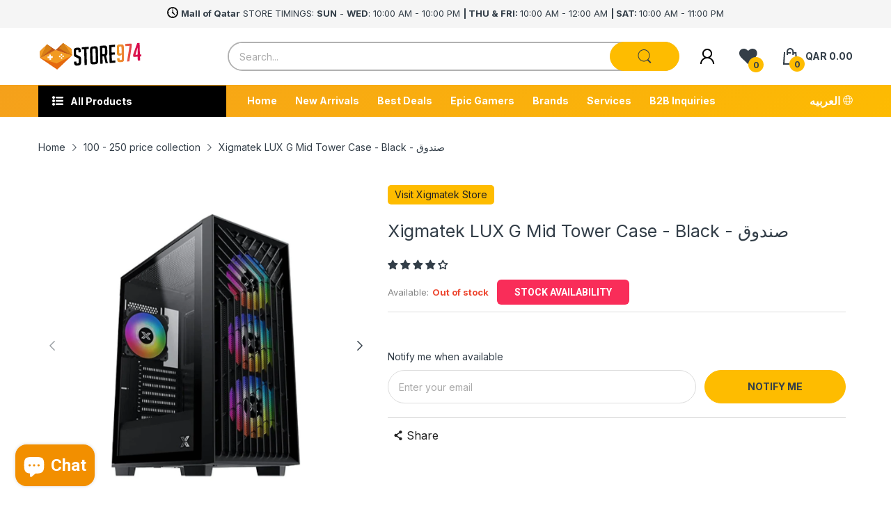

--- FILE ---
content_type: text/css
request_url: https://store974.com/cdn/shop/t/30/assets/section-header-department.css?v=48764522245950049051693202001
body_size: -141
content:
.section-header-department{padding:var(--gutter-xs) 0}@media (min-width: 992px){.section-header-department{padding-top:9px;padding-bottom:9px;margin-bottom:27px;box-shadow:0 6px 6px #0003;background:var(--header-bg-color)}}.section-header-department .hd-list{display:flex;overflow-x:auto;overflow-y:hidden;padding-bottom:3px}.section-header-department .hd-list::-webkit-scrollbar-track{box-shadow:inset 0 0 4px #d4d4d4;-webkit-box-shadow:inset 0 0 #d4d4d4;background-color:#d4d4d4;border-radius:5px}.section-header-department .hd-list::-webkit-scrollbar{height:5px;background-color:#d4d4d4;border-radius:5px}.section-header-department .hd-list::-webkit-scrollbar-thumb{background-color:var(--main-color);border-radius:5px}.section-header-department .hd-list li{width:auto;flex:0 0 25%;background:#f39a21;border-radius:30px;text-align:center;padding:0 18px 6px;list-style:none;white-space:nowrap;margin:0 10px}@media (min-width: 768px){.section-header-department .hd-list li{max-width:20%;flex:0 0 20%}}@media (min-width: 992px){.section-header-department .hd-list li{flex:0 0 auto;max-width:25%;width:auto;padding-bottom:0}}.section-header-department .hd-list a{color:var(--body-link);font-weight:var(--font-body-weight);font-size:calc(var(--body-font-size) - 2px)}@media (min-width: 992px){.section-header-department .hd-list a{font-size:var(--body-font-size);display:flex;align-items:center}}.section-header-department .hd-list svg{width:40px;height:40px}@media (min-width: 992px){.section-header-department .hd-list svg{flex:0 0 22px;height:22px;width:22px}}.section-header-department .hd-list .text{display:block;padding-top:5px;-webkit-padding-start:5px;padding-inline-start:5px}@media (min-width: 992px){.section-header-department .hd-list .text{padding-top:0;-webkit-padding-start:9px;padding-inline-start:9px}}@media (min-width: 992px){.section-header-department .hd-list .special-color{color:#df3737}}
/*# sourceMappingURL=/cdn/shop/t/30/assets/section-header-department.css.map?v=48764522245950049051693202001 */


--- FILE ---
content_type: application/javascript; charset=utf-8
request_url: https://searchanise-ef84.kxcdn.com/preload_data.9c0N4F4R7e.js
body_size: 11111
content:
window.Searchanise.preloadedSuggestions=['pc case','gaming keyboard','gaming mouse','gaming chair','mouse pad','gaming pc','funko pop','gaming monitor','gaming laptop','gaming headset','mechanical keyboard','power supply','cpu cooler','monitor arm','nintendo switch','key caps','graphics card','case pc','thermal paste','pc gaming','wireless mouse','gaming table','epic gamers','razer mouse','logitech mouse','ddr5 ram','gift card','microphone usb','lian li case','head set','m.2 ssd','led strip','g fuel','razer keyboard','ps5 console','rtx 3060 ti','led lights','monitor stand','twinkly app controlled rgbw light string','pre built pc','liquid cooler','steel series','gaming desk','intel motherboard','ducky keyboard','wireless keyboard','16 gb ram','ps5 controller','asus monitor','xbox controller','wireless headset','asus rog','steering wheel','xpg ram','nintendo switch games','razer headset','mic stand','water cooling','1tb ssd','playstation 5 console','glorious model o','rtx 4070 ti','logitech g pro','pc cases','144hz monitor','pre owned','3d printer','32gb ram','hyper x','usb hub','table gaming','one piece','gaming laptops','harry potter','4k monitor','lian li fan','nintendo switch 2','m.2 nvme','gaming headphone','gaming chairs','mini itx','ducky one 3','epic gamers monitor','ddr4 ram','nzxt kraken','ssd 1tb','motherboard amd','ps5 games','benq monitor','red magic','display port','aio cooler','hard drive','mouse mat','logitech keyboard','4090 graphics card','g pro wireless','pre built gaming pc','rtx 3080 ti','ssd 2tb','rtx 2070 super','mother board','laptop stand','lian li','monitor mount','amd ryzen 5 3600','rgb fan','rtx 3070 ti','gift cards','mini pc','cable management','racing wheel','steam deck','atx case','gtx 1660 super','ps4 controller','240 hz monitor','amd ryzen','rtx 2080 ti','web cam','play station','keyboard switches','rtx 2060 super','usb c','lian li fans','4070 ti super','rgb fans','120mm fan','thermal pad','gaming monitors','corsair case','msi monitor','glorious mouse','cooler master','ethernet cable','nvme ssd','power supply 750w','gaming headphones','am5 motherboard','thermaltake case','gaming mouse pad','rog ally','wifi adapter','rtx 4060 ti','mini itx motherboard','lga 1700 motherboard','white keyboard','pokemon tcg','nano leaf','air cooler','playstation gift card','demon slayer','stream deck','asus rog ally','deep cool','graphic card','mini itx case','rgb strip','thrust master','wifi router','xbox series x','white case','sim racing','intel i7','2tb ssd','16gb ram','rtx 4080 super','corsair vengeance','rtx 4070 super','bluetooth adapter','jk anime','oled monitor','anne pro 2','wireless gaming mouse','mobile phone','hyperx mic','model o','portable monitor','game boy','hdmi cable','nzxt fans','asus tuf','capture card','pre built','ram ddr5','power cable','led light','hard disk','laptop ram','pc controller','microphone stand','arcade machine','play station 5','case fans','black shark','laptop cooler','power bank','pc speakers','ducky one 2','msi laptop','nintendo ds','samsung ssd','itx case','intel core','curved monitor','valorant points','vr headset','g pro','gaming screen','headset stand','oculus quest 2','sata ssd','smart home','nzxt h510','power supply 650w','retro console','micro atx case','thermal take','sd card','lg monitor','rtx 3070 gaming','mid tower cases','am4 motherboard','mechanical keyboards','sata cable','60% gaming keyboard','msi motherboard','external ssd','ssd m.2','asus laptop','hyper x headset','mic arm','rtx 5070 ti','liquid cooling','cooling pad','water cooler','240hz monitor','amd motherboards','boom arm','rtx 3090 ti','ps2 games','external hard drive','board games','moza racing','razer viper','logitech g','next level racing','xigmatek case','rtx 2080 super','internal ssd','sound card','wrist rest','8gb ram','pop figure','32 gb ram','govee lights','gtx 1660 ti','samsung monitor','philips hue','iphone 16 pro max','ram ddr4','corsair fan','funko pop figure','dragon ball','nzxt cooler','gtx 1080 ti','wireless headphones','razer kraken','epic gamers chair','steelseries arctis','rgb lights','asus rog phone','laptop gaming','sfx power supply','cpu fan','gaming keyboard and mouse','key board','gaming pc case','bean bag','mini keyboard','thermal grizzly','ryzen 7 3700x','geforce rtx 3060','raspberry pi','rtx 3080 nvidia','full tower','glorious model d','razer huntsman','hobs pirma','amd motherboard','aio cpu cooler','rtx 4070 ti super','i7 9700k','mouse gaming','astro a50','laptop bag','ear phone','pc build','apex pro tkl','flight simulator','case fan','white pc case','windows 10 pro','power supply 850w','ducky keycaps','core i5','cable extensions','epic gamer','sony ps5','4080 graphics card','steam card','keyboard gaming','logitech headset','lan cable','core i7','27 inch monitor','pc gaming computer','usb cable','lenovo legion','gtx 1650 super','steel series headset','gfuel shaker','30 series gpu','gameboy advance','steel series keyboards','star wars','lian li o11','coiled cable','z790 ddr5','2k monitor','pokemon cards','gaming tables','razer huntsman mini','benq zowie','wifi card','gaming phone','ducky one','x570 motherboard','ear buds','power supply 1000w','m.2 2tb','glorious mouse pad','rtx 3090 24gb','sound proofing','gaming mousepad','micro atx','keyboard and mouse','mid tower case','white mouse','i5 12400f','xbox series s','monitor 144hz','key switches','ryzen 5 5600x','1 tb ssd','z390 motherboard','lian li strimer','led strips','rtx 40 series','apex pro','gaming mouse wireless','aoc monitor','i9 9900k','gigabyte aorus','corsair keyboard','usb c hub','tower case','b550 motherboard','graphics card rtx','tai hao','keyboard cable','5080 graphics card','ram 16gb','white monitor','logitech g pro x superlight','macbook pro','samsung 980 pro','web camera','figure used','gaming accessories','racing chair','mid tower','ps3 games','tecware phantom','intel i5','gaming keyboards','ddr4 16gb','dx racer','nvme m.2','display port cable','ryzen 7 7800x3d','steam gift card','custom keyboard','compressed air','nzxt fan','razer viper mini','apple watch','dt 990 pro','razer blackshark v2','racing seat','prebuilt pc','i9 13900k','amd ryzen 7','usb adapter','super mario','gaming glasses','amd ryzen 5','asus tuf gaming','logitech g502','flash drive','key cap','nintendo switch lite','corsair ram','750w psu','gaming case','geforce rtx','rx 7900 xtx','dxracer chair','b450 motherboard','rubber keycaps','intel i9','mouse wireless','micro sd','chair gaming','full tower case','gaming mice','zotac mini pc','wireless gaming headset','glorious keyboard','rog strix','360mm radiator','hyper x mic','desk mat','type c','microphone mount','3070 graphics card','pbt keycaps','monitor 240hz','gaming desktop','alienware gaming monitor','blue yeti','64gb ram','cpu air cooler','tp link','gaming microphone','water block','140mm fan','razer viper ultimate','850w power supply','xiaomi monitor','4tb ssd','ssd sata','headphone stand','meta quest 3','logitech g pro wireless','gaming router','windows 10 home','alienware laptop','144 hz monitor','lenovo legion 5','z690 motherboard','motherboard intel','playstation controller','intel core i7','keyboard wireless','asus keyboard','handheld console','computer case','razer laptop','dual monitor arm','1 tb hdd','ps5 ssd','i7 12700k','wall mount','team group','razer deathadder','fan hub','portable ssd','lg ultragear','hdmi to displayport','table gaming desk','final mouse','build pc','nubia redmagic','m.2 1tb','i7 13700k','mouse pads','anne pro','keyboard case','ps4 console','lga 1200 motherboard','2tb hdd','32 inch monitor','ps1 games','razer blade','asus motherboard','mouse bungee','i7 10700k','lian li pc-o11','model d','rtx 40 laptop','flight joystick','2 tb ssd','arabic keyboard','royal kludge','razer mousepad','wireless charger','cooling fan','micro sd card','asus motherboards','bluetooth mouse','pc fans','vertical mount','smart watch','iphone 17 pro max','red dragon','ram 32gb','steelseries keyboard','cougar chair','gigabyte monitor','game boy advance','mouse logitech','gameboy console','hyperx quadcast','32gb ddr5','bluetooth keyboard','ryzen 7 5800x','gaming headsets','smart light','hyte y70','razer mic','ips monitor','i9 12900k','5090 graphics cards','jujutsu kaisen','world cup','epic gamers fridge','keycaps ducky one 2 mini','kbd fans','razer blackwidow','noctua fan','next level','wireless microphone','ducky one 2 sf','intel cpu','pc case white','nintendo switch controller','logitech g pro x','head phones','mouse and keyboard','rtx 4090 ti','nintendo 3ds','msi geforce rtx 2060','microsoft surface','sony playstation 5','b650 motherboard','z790 motherboard','redmagic 7s pro','pre owned pc','mini monitor','ram 8gb','graphics cards','rtx 3060ti','epic chair','ssd nvme','mixer audio','شاشة العاب','racing simulator','cable extension','rgb light','1tb hdd','1440p monitor','in ear','mini case','core i9','650w power supply','spider man','docking station','deepcool case','mouse razer','call of duty','dp cable','razer headphones','corsair headset','video card','cat 8 ethernet cable','external gpu','ring light','keyboard white','ddr5 motherboard','asus case','gaming headset wireless','3080 graphics card','thermaltake fan','cherry mx','light bar','tkl keyboard','i9 10900k','4060 ti graphics card','neon light','gaming computer','redmagic phone','pink keyboard','pc pre built','angry miao','nintendo games','msi case','8 gb ram','razer chair','gaming mic','m.2 ssd 1tb','m2 ssd','lian li uni fan','i9 14900k','2tb m.2','fan splitter','audio interface','ps4 games','1tb m.2','memory card','team group ddr5','atx motherboard','ps5 pro','lian li o11 dynamic','hyperx cloud','board game','water cooler cpu','amd cpu','astro a40','usb c cable','logitech g29','screw driver','ssd 4tb','monitor 4k','go xlr','nzxt h510 elite','wd black','حامل شاشة','razer basilisk','pc storage','pre build pc','razer microphone','steelseries headset','xbox one','gaming laptops rtx','keyboard ducky','wifi extender','كرت الشاشة','qhd monitor','green screen','synology nas','corsair dominator','samsung odyssey','i7 14700k','i5 9600k','ddr3 ram','xigmatek aquarius plus','wireless gaming keyboard','fifa world cup qatar 2022','funko pop figure one piece','1000w power supply','pcie cable','intel arc','samsung 970 evo','intel core i5','gpu support','rx 5700 xt','store 974 gift card','gaming bundle','intel processor','dual monitor stand','desk pad','sound proof','prebuilt gaming pc','t force','360mm aio','league of legends','ek water cool','case white','rgb cable','lga 1700 cpu cooler','rgb mouse pad','hyper x cloud 2','4k monitor 144hz','curved gaming monitor','amd radeon','montech case','action figures','pro controller','asus prime','rog phone','macbook air','funko pop marvel','led neon','microphone arm','4070 graphics card','gear shifter','mouse skates','360hz monitor','rtx 4080 ti','legion go','display port to hdmi','acoustic foam','ddr5 32gb','laptop cooling pad','hyperx keyboard','amd ryzen 9','key caps ducky','logitech webcam','head set gaming','nvidia geforce rtx 2070 super 8gb','gaming keyboard 60%','white motherboard','2tb nvme','corsair fans','playstation 2 games','rtx ti','phone stand','tv gaming','usb extension','thermal pads','steering wheel for pc','asus router','street fighter','amd gpu','nvidia rtx','one piece funko','riser cable','fan controller','white gpu','mouse pad extended','gaming console','nzxt kraken z73','funko pop one piece','hyte y60','pc screen','game cube','m.2 ssd 2tb','msi z790','geforce rtx 3070','roblox gift card','joy con','rgb keyboard','asus mouse','lian li cooler','phone cooler','rtx 5060 ti','lian li galahad','rx 6600 xt','1tb nvme','zotac gaming','itx motherboard','oculus vr','gigabyte motherboard','asus proart','rk61 keyboard','ergonomic mouse','samsung 990 pro','stand monitor','razer keycaps','mechanical gaming keyboard','ekwb fitting','ddr4 motherboard','usb microphone','1tb ssd m.2','razer deathadder v2','ducky one 3 mini','headset wireless','240mm aio','psu cable','pop filter','dust cleaner','led light strip','لوحة مفاتيح','3050 graphics card','xiaomi mi','case rgb','nanoleaf light panels','lga 1151 motherboard','power adapter','rgb controller','wireless earbuds','glorious model','amd ryzen 5 2600','geforce rtx 3090','intel core i9-9900k','glass mousepad','xbox games','hdmi splitter','noble chair','sony inzone','gamdias case','back pack','iphone 12 pro','epic gamers table','500gb ssd','play seat','cat litter box','glorious model o wireless','64 gb ram','switch bot','moza r5','gaming monitor 144hz','custom build pc','water pump','wii u','be quiet','nintendo switch oled','astro a10','build service','huntsman mini','elgato stream deck','cable mod','cooler master case','mouse pad xxl','gtx 1050ti','ssd enclosure','cpu case','120hz monitor','ddr4 32gb','nzxt h1','viper mini','ergonomic chair','network card','16 ram rgb 3200mhz','hdmi 2.1 monitor','32 gb ram ddr4','pink chair','asus tuf monitor','air purifier','rtx 3070ti','sata to usb','keyboard switch','arcade stick','extension cables','western digital','pre owned gaming pc','phone case','rtx 3080ti','z490 motherboard','dell alienware','addlink ssd','hp laptop','mek mini','ssd 512gb','blue switch','usb flash drive','heat sink','itunes card','g fuel shaker','graphic cards','bluetooth headset','corsair power supply','deepcool cooler','rode microphone','logitech speaker','ducky mecha mini','z590 motherboard','gaming chair and table','corsair cooler','desktop pc','amd ryzen 9 3900x','rtx 3050 ti','360 hz monitor','gaming controller','asrock motherboard','retro games','usb c to hdmi','stranger things','geforce rtx 3080','matx case','ryzen 7 9800x3d','later case','corsair mouse','cpu liquid cooler','gpu bracket','wireless mouse gaming','gameboy advance sp','nintendo controller','sfx psu','iphone case','miyoo mini plus','b760 motherboard','airpods pro','vertical gpu','pc accessories','gaming monitor 240hz','pink case','display port 144hz','elgato hd60','zomo plus','pink mouse','hp victus','anbernic rg35xx','laptop charger','razer speakers','blue yeti usb microphone blackout','razer mouse pad','ryzen 5 7600x','blue light glasses','usb wifi','34 inch monitor','funko one piece','low profile','gaming pc pre built','cleaning kit','pre built pc gaming','micro atx motherboard','ducky mini','e gpu','head phone','8bit do','power extension','gaming pc build','mouse feet','b660 motherboards','dragon war','xlr cable','asus rog strix laptop','gaming pad','hyperx cloud ii gaming headset red','rog keyboard','mini fridge','ssd ps5','red switches','pokemon card','wireless mechanical keyboard','pc fan','steelseries arctis pro','nzxt case','24 inch monitor','gaming setup','hdmi adapter','wall panel','g skill','msi mag','security camera','i5 13600k','white chair','monitor light','windows 11 pro','intel core i9','logitech mx','iphone 13 pro','razer huntsman elite','type c to usb','nvme 1tb','zowie mouse','my hero academia','t shirt','laptop fan','ps3 console','pudding keycaps','white mouse pad','4070ti super','epic gamer chair','red switch','ps vita','mesh wifi','switch games','desk mount','keycap puller','twisted minds','pulsar superglide','gameboy color','4tb hdd','rx 580 8gb','water cooling kit','nzxt aio','miyoo mini','مروحة تبريد','monitor light bar','glorious gmmk','msi keyboard','tai hao keycaps','asus laptops','vertical gpu brackets','ddr5 ram 32gb','motherboard ddr5','lian li o11 dynamic evo','smart bulb','dell laptop','controller ps5','playstation portal','gaming headset for pc','rtx 4070ti','black case','black shark 3 pro','gateron switches','logitech g305','wireless mic','webcam 1080p','ryzen cpu','monitor 27 inch','case atx','i5 13400f','razer viper v3 pro','steelseries mouse','geforce gtx 1650','evga power supply','samsung evo','amd threadripper','internal hard drive','lian li cable','monitor gaming','steelseries apex pro','h9 flow','hard drive 1tb','model o wireless','micro hdmi','white fans','lenovo legion go','nvme 2tb','كرسي العاب','amd processor','rgb fans 120mm','pc bundle','logitech gaming mouse','nzxt z73','epic gamer table','hyperx headset','asus rog monitor','tuf gaming','pet kit','gigabyte x570','smart plug','white keycaps','wd ssd','switch controller','vesa mount','thermal take case','model i','asus gaming laptop','battle net','sound bar','ssd samsung','ssd 2.5 internal','razer seiren mini ultra compact condenser microphone','racing sim','pc monitor','light strip','pc cooler','game console','corsair chair','arcade 1up','razer seiren','acer nitro 5','nintendo switch control','nzxt h9','pcie riser','gaming keyboard white','gaming phones','usb type c','165 hz monitor','amd ryzen 5 5600x','mini hdmi','ryzen motherboard','smart table','geforce rtx 2080 ti','raspberry pi 4','white pc','keyboard razer','vertical gpu mount','playstation console','gaming mobile','network switch','x box','razer naga','hand held','streaming camera','60hz monitor','mini atx','smart lock','mouse glorious','165hz monitor','gaming mouse razer','mechanical switches','كرت شاشة','moza r9','razer blackshark','wooting 60he','all in one desktop','rtx 3060 gaming','apex pro mini','asus rog motherboard','action figure','rgb led strip lights','ps2 console','uni fan','screen protector','pink gaming chair','lian li mini','extension cable','controller accessories','sleeved cable','lenovo laptop','power cord','g skill ram','fans 120mm','type c cable','msi mpg','grava star','arm monitor','mouse and keyboard gaming','monitor arms','i5 12600k','keyboard mini','gaming chair white','mi monitor','x670e motherboard','gaming seat','wrist pad','keyboard cleaner','gaming keyboard wireless','wireless controller','play station 4','asus rog laptop','corsair icue','kontrol freek','amd ryzen 7 7800x3d','nzxt elite','storage 1 tb m.2','ssd 500gb','bundle pc','ddr5 memory','lian li sl120','ryzen 9 5900x','g.skill tridentz','meta quest 2','gpu cable','five nights at freddys','dual monitor','audio splitter','cablemod coiled','key switch','lian li 011','logitech mx master 3','turtle beach','office chair','ultrawide monitor','ps5 slim','external hdd','corsair dominator platinum','elgato game capture','sound blaster','32gb ram ddr4','mortal kombat','power supply 500w','wireless adapter','aorus z790','msi b450','rgb hub','rx xt','displayport cable','shure sm7b','anne pro 2 keyboard','hobs pre-owned','ducky keyboard mini','iphone 17 pro','deepcool matrexx 55','liquid coolant','razer bundle','boya microphone','usb c to display port','external drive','1200w power supply','logitech mouse wireless','electric scooter','16gb ram 3200mhz','super nintendo','mouse pad white','rgb ram','gfuel hydration','120mm fans','playstation card','logitech pro','ps5 accessories','playstation games','طاولة ألعاب','rgb case','funko pop naruto','cougar gaming chair','ryzen 5 3600x','keyboard logitech','air cpu cooler','gaming earphones','chassis mid tower','ek fan','g pro superlight','4070 ti graphics card','xbox original','logitech wireless','white headset','anime figures','surface pro','monitor curved','power strip','i7 processor','final fantasy','foot rest','epic games','razer hammerhead','led lights strip','corsair psu','amd graphics card','seagate barracuda','in ear monitor','alienware monitor','addlink s70','triple monitor arm','ps4 headset','nzxt h510i','razer blade 15','ram laptop','steel series mouse','pc case black','rtx 2080ti','phantom keyboard','32gb ddr4','team t-force','coffee table','lian li uni','ryzen 7 7700x','epic monitor','storage ssd','samsung odyssey g7','laptop ram 16gb','card reader','rog asus','ddr 5 ram','rc car','stand mic','resident evil','hyperx cloud 2','noctua nh-d15','msi mouse','corsair vengeance rgb pro 32gb','razer nari','t force ram','600w power supply','retroid pocket','rx 6700xt','led strip light','windows 10 home 64-bit','mountain everest','god of war','thermaltake table','بي سي','logitech steering wheel','mini atx case','pc case atx','link cable','iphone 14 pro max','i5 14600k','rgb cables','ethernet adapter','demon slayer funko pop','rgb strips','asus z790','ryzen 9 5950x','32gb ram ddr5','ds games','rgb led','ssd internal','geforce rtx 4090','razer gaming mouse','view sonic','mouse white','sony headphones','arabic sticker','corsair aio','ram 64gb','keyboard keycaps','go pro','معجون حراري','ducky one 3 tkl','xbox console','white fan','mx master','aero cool','intel core i5 9400f','a build gaming pc','kingston ssd','mobile controller','epic gamer monitor','hyper x cloud','neon lights','512gb ssd','power supply 700w','ps4 controllers','samsung g7','razer kraken x','ram ddr4 8gb','logitech wireless mouse','joy stick','nzxt h710i','wifi motherboard','16 gb ram 3600mhz','power supply 850','m.2 4tb','switch lite','red dragon keyboard','pac man','dp to hdmi','ducky mecha','wireless headphone','patriot viper','12vhpwr cable','ryzen 5 5600g','usb port','flight sim','wireless keyboard and mouse','keyboard wire','pc gaming monitor','redragon keyboard','sega mega drive','condenser microphone','bandai anime','lian li evo','gaming mother board','pink monitor','water cooling cpu','steelseries apex pro tkl','zowie mouse pad','dell monitor','z790 ddr4','lian li aio','monitor mount arm','nvidia geforce rtx 2080 ti','super glide','ac adapter','soft tube','mouse pad xl','b560 motherboard','logitech superlight','nzxt motherboard','pro art','razer mini','vga to hdmi','ram 2x8gb','razer blackshark v2 pro','samsung 970 evo plus','usb c to usb a','pc memory','pulsar mouse','logitech camera','keybord gaming','hard tube','msi x570','mr beast chocolate','lga1700 motherboard','hp gaming','all in one pc','chimera rgb mechanical keyboard','rode mic','hand brake','cable mod extensions','o11 dynamic','smart switch','hyper x keyboard','keyboard mechanical','razer quartz','ethernet switch','asus zenbook','60 hz monitor','wifi usb','m.2 heatsink','logitech g915','wired mouse','nzxt h9 flow','rtx 4060 ti 16gb','monitor stand dual','streaming microphone','tool kit','mario kart','windows 11 home','am5 cpu','usb c adapter','wireless keyboard gaming','b760 ddr5','wifi antenna','zotac rtx 2060 super','headphones wireless','floor mat','gaming table chair','funko pop animation','gamecube console','3.5mm cable','phone holder','pre builds','ek fitting','asus rog swift','keyboard tkl','ssd external','case mid tower','monitor 60hz','cpu block','ps5 headset','asus rog zephyrus','nzxt z63','amd ryzen 3 3200g','corsair ddr5','game controller','ddr4 ram 32gb','wheel stand','gaming headphones wireless','logitech wheel','micro usb','dx racer chair','attack on titan','gamecube games','msi pro','oculus quest','مساحة تخزين','logitech g923','cablemod white','cpu cooling','bluetooth speaker','deep cool case','i9 11900k','lian li dynamic','gtx 1070 ti','pc power cable','ryzen 7 3800x','gaming mouse logitech','razer wireless','harry potter funko','atx pc case','logitech mousepad','motherboard am5','lenovo legion 5 pro','motherboard msi','iphone charger','360mm cooler','pre-built gaming pc','i7 11700k','h510 elite','work louder','msi geforce rtx','audio cable','handheld gaming console','mr beast','epic gamers glasses','razer iskur','gmmk pro','cablemod pro','thrust master steering wheel','hello kitty','asus strix','gpu mount','virtual reality','gigabyte z790','iphone 11 pro','mac mini','ddr4 3200mhz','dust filter','gtx 1050 ti','odin infinity','benq 240hz','video capture','playstation 5 slim 1tb console','argb fan','gpu holder','itunes card usa','asus tuf gaming motherboard','amd ryzen 3','black pc case','32 gb ddr5','glasses eye','nzxt h710','nas storage','280 hz monitor','razer headphone','razer controller','screen stand','litter box','team group t-force','dell g15','all in one','starter build','16gb ram ddr4','alexa echo','5070 graphics card','playing cards','mini display port','z690 ddr5','bean bags','viper ultimate','razer gold','usb wifi adapter','game pad','rog mouse','lain li','cable sleeve','cat litter','hdmi 2.1 cable','lazy panda','logitech g733','iphone 16 pro','microsoft windows 10 home','am5 cooler','glorious gaming','gaming motherboard','govee led strip','anker charger','used pc','mother board intel','gpu riser','cpu fan coolers','door mat','ps5 game','radeon rx','keyboard arabic','kingston fury','g pro x superlight','number pad','msi gaming laptop','optical cable','pc case nzxt','mouse grip','type c to type c','intel i7 9700k','logitech headphones','game boy color','strip light','energy drink','msi cooler','car racing','sandisk ssd','pre-owned pc','5060 ti 16g','nes console','duky one 2 mini','esc keycap','apple tv','moza wheel','usb drive','driving wheel','hdmi switch','16 gb ram ddr4','blizzard card','gaming keyboard and mouse combo','mouse pad rgb','razer keyboard mechanical','laptop sleeve','intel motherboard ddr5','glorious mousepad','headphones gaming','256gb ssd','monitor asus','wi-fi router','pc speaker','glorious model o minus','z690 ddr4','amd ryzen 7 3700x','core i3','vga cable','xbox headset','bag pack','nintendo 64 console','m 2 nvme ssd','logitech pro x','850w psu','شاشة 144hz','sd card reader','2k 240 hz','playstation vr','razer case','lga 1700 bracket','intel nuc','key boards','gaming monitor 4k','white table','power supply cable','keycap set','iphone 15 pro','3d panel','monitor 2k','ducky one 3 sf','pre build','hunter x hunter','playstation 5 games','psu cables','aio 360mm','apple pencil','htc vive','keyboard pad','razer wireless mouse','trident z','white mousepad','ugreen cable','8 pin pci-e','gaming monitor 165hz','mega drive','كيبورد gaming','case nzxt','8bitdo controller','acer nitro','table desk','rog laptop','white case pc','lga 1700 cooler','screw driver set','playstation 5 controller','x670 motherboard','corsair k70','custom cable','game capture','g pro x','nzxt h7','cpu cooler white','xxl mouse pad','laptop memory','2tb ssd m.2','razer gaming headset','viewsonic monitor','tv stand','wired 60% keyboard','razer pink','gaming keyboard ducky','cat 6 ethernet cable','playstation 1 games','gaming earbuds','steelseries qck','video capture card','pc headset','headphone splitter','msi tomahawk','digital cards','i7 13700kf','razer basilisk v3','aux cable','16gb ddr4','nzxt kraken x62','سماعات gaming','650w psu','4 tb ssd','sodimm ram','pci e','brown switch','power station','mac keyboard','i5 10600k','laptop ssd','nzxt kraken z63','asus oled','msi optix','curve monitor','prebuild pc','h6 flow','i5 10400f','ek aio','laptop cooling','xbox gift card','asus rog keyboard','amazon echo','hp omen','pink pc','grip tape','samsung m.2','noise cancelling','dual sense','xigmatek aquarius','external storage','nzxt kraken elite','gaming chair pink','razer viper v2 pro','rgb splitter','amd ryzen 7 5800x','super flower','ps5 storage','keycaps tai-hao','epic game','steam qar','usb headset','nvidia geforce','logitech g920','fan cooler','nvidia 40 series','fortnite card','65% mechanical keyboard','steal series','laptop asus','mouse pad razer','i3 12100f','g skill trident z','logitech g pro mouse','super light','ddr5 ram 64gb','air duster','advanced build','750w power supply','arctis pro','dvi to hdmi','ear phones','oculus vr 2','artisan keycap','key caps rubber','hyperx alloy','asus monitors','pokemon gameboy','ps5 consoles','usb extension cable','asus cooler','controller for pc','prime energy','gaming mat','solid state drive','red magic 6 pro','xigmatek cooler','ipad pro 12','pc case full tower','smart phone','gpu cooler','epic gamers desk','team group t-force delta','white gaming chair','4k 144hz','keyboard plate','rog ally x','displayport to hdmi','white chassis','ssd 1 tb','msi laptops','8tb ssd','lg monitors','internet cable','dxracer table','night light','nzxt h500','hdd enclosure','pc case mid tower','m.2 nvme 2tb','ups power supply','power supply 550w','3090 rtx super','reservoir pump','headset razer','pulsar x2','face cam','switch oled','funko naruto','gigabyte b450m','funk pop','64gb ddr5','gaming keyboard mini','nintendo console','arm rest','nzxt h5','epic gamers monitors','aver media','silent red','sound proofing foam','hdd 1tb','logitech mouse pad','pc gamer','network cable','benq ex3203r','charging station','rtx 5080 16gb','geforce rtx 40 super','door lock','razer huntsman te','deepcool fan','playstation usa','mouse keyboard','head set gaming pc','ducky key caps','usb mic','monitor bracket','120 hz monitor','gaming keyboard razer','addlink s20','silent keyboard','aoc gaming monitor','keyboard mouse','gpu stand','pc pre-build','logitech g203','lord of the rings','iphone 15 pro max','rgb chair','1st player','key chain','hyper x quadcast','store974 gift card','play station 3','ready pc','rtx 4090 msi','lian li lancool 2 mesh','ducky one 2 mini keycaps','controller holder','samsung 980 pro 1tb','donkey kong','digital clock','lian li cases','gfuel pewdiepie','pc games','asus zephyrus','ssd heatsink','سماعة ألعاب','gaming desktop pc','matx motherboard','motherboard asus','cat 7 ethernet cable','pop funko','logitech g402','portable screen','playseat chair','4tb m.2','stand microphone','msi claw','ram 4000mhz','cooling fans','asian cup','motherboard ddr4','ducky one 2 mini cherry blue','لوحة الام','moza r3','razer mouse mat','u green','مبرد nzxt','ray ban','corsair virtuoso','anime figure','asus headset','i7 12700kf','steel series pro','ram ddr5 32gb','driving sim','كمبيوتر مستعمل','1000w psu','intel core i9-13900k','m.2 gen 5','rgb mouse','cockpit simulator','desk accessories','16gb ddr5','play station 2','mac book','75hz monitor','hyper x cloud 3','computer table','shock mount','white aio','mouse pad glorious','playstation 3 games','wifi dongle','xbox elite','alien ware','nintendo game','head set stand','nzxt flow','arm stand','switch game','light bulb','h7 flow','mini hdmi to hdmi','type c hub','cpu water block','o11 mini','sword اكسسوارات','cpu cooler nzxt','2 tb hdd','thermal compound','corsair vengeance pro rgb 16gb','cooler cpu','amd ryzen 5 3600 6 core','meta quest','asus rog strix','yu gi oh','240mm liquid cooler','shaker cup','wired headset','epic gamers gaming chair','kvm switch','monitor white','asus pro art','nintendo gamecube','i5 13600kf','nzxt cases','wall mount monitor','gaming mechanical keyboard','rk 61 keyboard','motherboard lga 1700','280mm radiator','ducky white','white gaming keyboard','mini usb','intel core i7-9700k','nintendo entertainment system','hot swap','ducky one mini','monitor 240 hz','razer siren mini','dock station','i7 14700kf','phanteks case','monitor 120hz','internal sata ssd','hyperx microphone','lian li uni sl120','crash bandicoot','acer monitor','nintendo wii','hyperx cloud alpha','cpu intel','msi rtx','air can','4tb nvme','y60 pc','ram corsair','49 inch monitor','aio liquid cooler','white cases','vacuum cleaner','linear switches','fan 120mm','case lian li','razer deathadder v3 pro','logitech g pro superlight','aquarius plus','700w psu','charging cable','atx psu','vertical monitor','asus rtx','msi power supply','tv mount','mini laptop','artisan mouse pad','power supply 1200w','keyboard pink','ducky tkl','sodimm ddr4','switch puller','wireless gaming headphones','power supply white','128gb ram','9800x3d cpu','thermaltake fans','apple gift card','standing desk','i5 14400f','hdd 2tb','pla filament','ipad keyboard','rgb mousepad','back to school','4gb ram','ddr5 16gb','asus rog mouse','power supply 1000','harry potter funko pop','extended mouse pad','fight stick','gaming mobile phone','amazon alexa','air dust','power supply cables','scorpion chair','liquid metal','swiss military','usb to hdmi','controller ps4','laptop holder','logitech mouse g502','motherboard am4','ddr5 64gb','epic table','hyper x microphone','razer barracuda','surface pro 9','iwalk power bank','motherboard wifi','deepcool gammax','nvidia shield','key bored','cooler master hyper 212','h610 motherboard','scuf controller','pc pre build','mx keys','monitor ips','240mm cooler','usb c to usb c','white ram','msi b550','uhd monitor','viper v3 pro','gamecube controller','tforce ram','32 gb ram ddr5','mic razer','ddr5 rams','o rings','amd ryzen 5 5600','dualsense edge','small keyboard','corner table','4080 super graphics card','m.2 enclosure','system cooling','amd ryzen 9 5900x','thunderbolt cable','cpu amd','ek vardar x3m','4060 ti 16gb','nvme ssd 1tb','amd ryzen 7 9800x3d','wii console','silent switches','razer kiyo','hdmi to vga','b850 motherbord','hyperx cloud ii','noctua cooler','s23 ultra','monitor oled','ek fittings','steelseries arctis 7','white cpu cooler','smart coffee table','samsung nvme','ssd portable','nzxt cpu cooler','laptop battery','ek quantum','xigmatek apollo','monitor 360hz','usb c to','gfuel peach ice tea','white graphics card','single monitor arm','ducky one 2 tkl','touch screen monitor','game pass','arctic pro','ps portal','thermaltake cooler','car mount','pink headset','mic arm stand','color lights','usb to usb','xigmatek fan','intermediate build','nvme adapter','lianli case','ninja mouse','steel series mouse pad','gaming microphone for pc','m2 nvme','asus zenscreen','spider man 2','rog monitor','naruto funko','3d printers','rog case','asus geforce gtx 1660 super','epic gamers monitor arm','m 2 ssd','red switch keyboard','fan 140mm','funko pop disney','vertical mouse','glass case','razer x','steelseries mousepad','ram 16 gb','nintendo switch case','lian li lancool 2','2x16gb ram','msi b450 motherboard','razer nari ultimate','matherboard intel','nvidia geforce rtx','razer keyboards','120 mm fan','iron man','ssd 256gb','lian li 011 dynamic','wheel base','gtx 1660ti','seagate 2tb','asus tuf gaming laptop','logitech g pro x headset','ps5 cover','vertagear gaming chair','60 mechanical gaming keyboard','nubia red magic','h9 elite','xim apex','ssd drive','liquid cool','playstation 1 console','lian li pc case','amd rx','cherry mx red','canon camera'];

--- FILE ---
content_type: image/svg+xml
request_url: https://store974.com/cdn/shop/files/Store_974_logo_black.svg?v=1678198101&width=150
body_size: 3015
content:
<?xml version="1.0" encoding="utf-8"?>
<!-- Generator: Adobe Illustrator 26.5.0, SVG Export Plug-In . SVG Version: 6.00 Build 0)  -->
<svg version="1.1" id="Layer_1" xmlns="http://www.w3.org/2000/svg" xmlns:xlink="http://www.w3.org/1999/xlink" x="0px" y="0px"
	 viewBox="0 0 854.22 224.67" style="enable-background:new 0 0 854.22 224.67;" xml:space="preserve">
<style type="text/css">
	.st0{fill:#C25A18;}
	.st1{fill:#F29A22;}
	.st2{fill:#D78015;}
	.st3{fill:#E5690E;}
	.st4{fill:#FFFBFA;}
	
		.st5{clip-path:url(#SVGID_00000094602716241893606260000016508699346911992983_);fill:url(#SVGID_00000111169730064858890050000013167925383157846924_);}
	
		.st6{clip-path:url(#SVGID_00000080911817071022043330000012238728577550775455_);fill:url(#SVGID_00000060717993817350923190000016260866227094289329_);}
	
		.st7{clip-path:url(#SVGID_00000098916264152069289820000006279821649175728062_);fill:url(#SVGID_00000065752974988518123450000015566264865855452313_);}
</style>
<g>
	<polygon class="st0" points="141.69,62.38 202.64,4.64 272.53,53.49 276.21,107.03 	"/>
	<path class="st1" d="M202.73,4.63l69.9,48.85c1.23,17.85,2.45,35.7,3.68,53.55L202.73,4.63z"/>
	<path class="st1" d="M171.07,47.79l31.66-43.16L171.07,47.79z"/>
	<polygon class="st2" points="202.73,4.63 276.3,107.02 171.07,47.79 	"/>
	<polygon class="st3" points="154.61,222.01 276.3,107.02 141.69,62.38 16.05,127.99 	"/>
	<polygon class="st0" points="141.69,62.38 72.29,15.14 11.11,74.54 16.05,127.99 	"/>
	<path class="st1" d="M72.29,15.14l-61.18,59.4c1.65,17.82,3.29,35.63,4.94,53.45L72.29,15.14z"/>
	<path class="st1" d="M110.45,52.68L72.29,15.14L110.45,52.68z"/>
	<polygon class="st2" points="72.29,15.14 16.05,127.99 110.45,52.68 	"/>
	<polygon class="st1" points="16.05,127.99 150.44,171.58 276.3,107.02 141.69,62.38 	"/>
	<path class="st4" d="M75.52,116.22c0-0.08,0-0.16,0-0.23c-0.04-0.76-0.06-0.84,0.84-0.93c0.85-0.09,1.7-0.16,2.55-0.17
		c0.59-0.01,1.18-0.1,1.78-0.14c2.24-0.16,4.49-0.31,6.74-0.46c0.67-0.05,1.34-0.12,2.01-0.18c0.24-0.02,0.32-0.12,0.33-0.35
		c0-0.15,0-0.31-0.02-0.46c-0.15-1.31-0.2-2.63-0.31-3.94c-0.1-1.29-0.15-2.58-0.28-3.87c-0.12-1.19-0.18-2.37-0.24-3.56
		c-0.02-0.46-0.12-0.92-0.17-1.38c-0.04-0.31,0.18-0.62,0.5-0.67c0.23-0.04,0.46-0.04,0.7-0.04c0.98-0.02,1.96-0.07,2.94-0.23
		c0.48-0.08,0.98-0.07,1.47-0.08c0.96-0.02,1.91-0.08,2.86-0.23c0.36-0.06,0.72-0.06,1.08-0.06c1.09-0.01,2.17-0.1,3.25-0.25
		c0.76-0.11,0.88,0,0.99,0.79c0.03,0.2,0.05,0.41,0.06,0.62c0.05,1.37,0.1,2.74,0.3,4.1c0.03,0.23,0.04,0.46,0.04,0.7
		c0,1.27,0.16,2.53,0.27,3.79c0.02,0.26,0.02,0.52,0.04,0.78c0.06,0.95,0.13,1.91,0.2,2.86c0.01,0.1,0.03,0.2,0.07,0.3
		c0.06,0.16,0.18,0.25,0.36,0.23c0.36-0.04,0.72-0.07,1.08-0.13c0.51-0.09,1.03-0.11,1.55-0.11c0.96,0,1.91-0.13,2.86-0.23
		c0.18-0.02,0.36-0.05,0.54-0.05c1.92-0.02,3.82-0.31,5.73-0.37c0.46-0.01,0.92-0.1,1.39-0.13c0.32-0.02,0.44,0.07,0.5,0.37
		c0.08,0.38,0.14,0.76,0.17,1.15c0.04,0.57,0.07,1.14,0.08,1.71c0.01,0.65,0.09,1.29,0.17,1.93c0.1,0.74,0.1,1.5,0.13,2.25
		c0.02,0.65,0.07,1.29,0.18,1.93c0.1,0.61,0.09,1.24,0.12,1.86c0.03,0.62,0,1.24,0.12,1.86c0.08,0.39-0.08,0.58-0.48,0.63
		c-0.69,0.09-1.39,0.19-2.08,0.22c-1.01,0.05-2.01,0.11-3.02,0.19c-2.24,0.17-4.49,0.31-6.73,0.47c-0.46,0.03-0.93,0.09-1.39,0.15
		c-0.2,0.03-0.32,0.18-0.28,0.39c0.21,1.2,0.15,2.43,0.23,3.64c0.05,0.8,0.23,1.59,0.24,2.39c0.01,1.27,0.16,2.53,0.27,3.79
		c0.09,1.13,0.11,2.27,0.22,3.41c0.04,0.39-0.18,0.62-0.58,0.67c-0.1,0.01-0.21,0.01-0.31,0.01c-0.36,0.01-0.72,0.03-1.09,0.04
		c-0.72,0.03-1.44,0.06-2.16,0.19c-0.68,0.12-1.39,0.09-2.09,0.11c-0.72,0.02-1.44,0.05-2.16,0.19c-0.48,0.09-0.98,0.09-1.47,0.1
		c-1.04,0-2.06,0.12-3.09,0.22c-0.08,0.01-0.15,0.03-0.23,0.03c-0.26,0.01-0.41-0.07-0.46-0.32c-0.06-0.3-0.11-0.61-0.14-0.92
		c-0.06-0.85-0.1-1.7-0.16-2.56c-0.06-0.85-0.17-1.7-0.19-2.55c-0.03-1.27-0.26-2.52-0.29-3.79c-0.03-1.22-0.12-2.43-0.28-3.63
		c0-0.03,0-0.05-0.01-0.08c-0.04-0.28-0.12-0.37-0.4-0.35c-0.59,0.04-1.19,0.08-1.78,0.16c-0.46,0.07-0.93,0.1-1.39,0.11
		c-1.09,0.01-2.17,0.13-3.25,0.25c-0.18,0.02-0.36,0.03-0.54,0.04c-1.83,0.12-3.67,0.23-5.5,0.35c-0.23,0.02-0.46,0.07-0.69,0.09
		c-0.15,0.01-0.31,0.01-0.46-0.03c-0.18-0.05-0.33-0.17-0.33-0.38c0.01-1.12-0.25-2.21-0.28-3.32c-0.03-1.24-0.13-2.48-0.28-3.71
		c-0.01-0.05-0.01-0.1-0.01-0.15c-0.02-1.53-0.19-3.05-0.31-4.57c-0.01-0.13,0-0.26,0-0.39h-0.03
		C75.52,116.29,75.52,116.22,75.52,116.22z"/>
	<path class="st4" d="M168.64,114.41c-0.15-3.9,3.29-7.01,6.89-7.01c3.76,0,7.06,2.97,7.07,6.95c0.02,3.94-3.21,6.99-7.01,7.01
		C171.92,121.39,168.51,118.25,168.64,114.41"/>
	<path class="st4" d="M190.23,120.74c1.97-0.08,3.58,0.71,4.93,2.05c1.3,1.3,1.85,2.93,1.97,4.73c-0.17,3.94-3.03,6.84-6.9,6.86
		c-3.65,0.02-6.82-2.86-6.83-6.88C183.4,123.58,186.85,120.54,190.23,120.74"/>
	<path class="st4" d="M196.57,113.35c-0.06-1.91,0.7-3.49,2.02-4.82c1.3-1.31,2.96-1.8,4.74-1.96c1.82,0.15,3.49,0.72,4.79,2.05
		c1.31,1.34,1.94,2.96,1.96,4.87c0.03,3.71-3.29,6.73-6.85,6.69C199.74,120.14,196.36,117.09,196.57,113.35"/>
	<path class="st4" d="M182.61,100.88c-0.1-2.43,1.48-4.75,3.43-5.78c1.02-0.54,2.08-0.87,3.24-0.85c1.48,0.04,2.8,0.51,3.98,1.43
		c0.97,0.76,1.72,1.7,2.14,2.84c0.23,0.62,0.46,1.26,0.4,1.96c-0.02,0.23,0,0.47,0,0.7c-0.01,1.22-0.41,2.3-1.07,3.31
		c-0.73,1.14-1.75,1.94-2.97,2.48c-0.93,0.41-1.92,0.58-2.94,0.48c-0.59-0.06-1.17-0.12-1.74-0.33c-1.3-0.46-2.36-1.21-3.18-2.31
		c-0.57-0.76-0.94-1.57-1.18-2.47C182.58,101.87,182.63,101.37,182.61,100.88"/>
	<path d="M328.92,81.31l-0.41-12.85c-0.06-5.86-2.88-8.57-8.47-8.13l-3.07,0.24c-5.46,0.43-8.16,3.57-8.1,9.43l0.69,24.28
		c0.08,2.72,0.67,4.52,1.77,5.38c1.1,0.87,2.87,1.96,5.3,3.26l18.39,8.58c4.14,1.99,7.04,3.57,8.71,4.74
		c1.67,1.17,3.02,2.63,4.06,4.39c1.03,1.76,1.62,5.22,1.75,10.39l0.83,31.22c0.48,16.46-7.05,25.3-22.6,26.51l-11.66,0.91
		c-15.41,1.21-23.35-7.17-23.82-25.12l-0.17-7.35l19.23-1.51l0.02,7.97c0.18,5.71,3.13,8.34,8.86,7.89l3.48-0.27
		c5.05-0.4,7.48-3.45,7.3-9.16l-0.54-24.9c-0.08-2.72-0.67-4.51-1.77-5.38c-1.1-0.87-2.87-1.96-5.3-3.27l-18.4-8.97
		c-4.13-1.86-7.1-3.46-8.93-4.82c-1.82-1.36-3.17-3.2-4.04-5.51c-0.87-2.32-1.39-5.38-1.55-9.18l-0.74-30
		c-0.51-16.73,6.95-25.7,22.36-26.9l11.87-0.93c15.41-1.21,23.37,6.55,23.88,23.28l0.31,14.29L328.92,81.31z"/>
	<polygon points="394.29,54.51 397.72,183.28 378.49,184.78 375.06,56.02 356.64,57.47 356.06,39.72 412.12,35.33 412.7,53.07 	"/>
	<path d="M449.46,179.22c-15.55,1.22-23.57-6.47-24.07-23.06l-2.52-96.52c-0.51-16.73,6.95-25.69,22.36-26.9l18.41-1.44
		c15.41-1.21,23.37,6.55,23.88,23.28l2.52,96.52c0.49,16.59-7.03,25.5-22.58,26.72L449.46,179.22z M453.38,161.12l9.82-0.77
		c5.18-0.41,7.68-3.46,7.51-9.18l-2.31-93.88c-0.18-5.71-3.13-8.34-8.86-7.89l-9.21,0.72c-5.59,0.44-8.3,3.52-8.12,9.23l2.31,93.88
		C444.69,158.94,447.65,161.57,453.38,161.12"/>
	<path d="M503.72,28.15l37.64-2.95c14.73-1.15,22.35,6.63,22.85,23.36l1.02,36.11c0.33,12.79-3.33,21.19-10.97,25.19l15.26,59.94
		l-18.21,1.43l-14.3-58.18l-11.66,0.91l1.61,59.17l-19.23,1.51L503.72,28.15z M524.85,97.24l12.68-0.99
		c5.73-0.45,8.52-4.21,8.37-11.29l-0.86-31.63c-0.15-7.08-3.09-10.39-8.82-9.94l-12.68,0.99L524.85,97.24z"/>
	<polygon points="583.41,168.72 579.39,22.22 627.26,18.47 627.85,36.21 599.21,38.45 600.27,82.95 625.64,80.96 626.22,98.7 
		600.85,100.69 602.05,149.47 630.7,147.23 631.28,164.97 	"/>
	<g>
		<g>
			<g>
				<g>
					<defs>
						<path id="SVGID_1_" d="M662.01,80.36l-1.16-37.94c-0.06-5.86,2.78-9.01,8.51-9.46l2.25-0.18c6.27-0.49,9.44,2.19,9.49,8.05
							l1.39,48.56l-11.66,0.91c-0.34,0.03-0.67,0.04-1,0.04C664.76,90.34,662.15,87.02,662.01,80.36 M679.49,14.48
							c-0.95,0-1.93,0.04-2.95,0.12l-12.48,0.98c-15.41,1.21-22.85,10.38-22.31,27.51l0.99,41.02c0.42,17.42,8.34,25.52,23.75,24.31
							l4.3-0.34l12.04-9.12l0.76,35.52c0.18,5.71-2.26,8.77-7.3,9.16l-2.86,0.22c-5.73,0.45-8.67-2.86-8.82-9.94l-0.06-5.93
							l-19.23,1.51l0.03,8.18c0.56,17.41,8.47,25.51,23.75,24.31l11.46-0.9c15.41-1.21,22.84-10.51,22.28-27.92l-2.38-94.69
							C699.97,22.49,692.98,14.48,679.49,14.48L679.49,14.48"/>
					</defs>
					<clipPath id="SVGID_00000147188614636669708360000005234412810048539267_">
						<use xlink:href="#SVGID_1_"  style="overflow:visible;"/>
					</clipPath>
					
						<linearGradient id="SVGID_00000039843957233368408390000008301880508700304029_" gradientUnits="userSpaceOnUse" x1="-2080.8147" y1="-124.4869" x2="-2080.6531" y2="-124.4869" gradientTransform="matrix(377.9364 0 0 -377.9364 787057.375 -46959.293)">
						<stop  offset="0" style="stop-color:#F29A22"/>
						<stop  offset="0.4922" style="stop-color:#EF8D2D"/>
						<stop  offset="1" style="stop-color:#ED8036"/>
					</linearGradient>
					
						<rect x="641.21" y="14.48" style="clip-path:url(#SVGID_00000147188614636669708360000005234412810048539267_);fill:url(#SVGID_00000039843957233368408390000008301880508700304029_);" width="62.19" height="148.72"/>
				</g>
			</g>
		</g>
	</g>
	<g>
		<g>
			<g>
				<g>
					<defs>
						<polygon id="SVGID_00000083081858214289013680000004969677972528977841_" points="761.01,7.98 710.68,11.93 711.3,30.08 
							747.1,27.27 725.75,157.56 744.78,156.07 766.76,18.17 						"/>
					</defs>
					<clipPath id="SVGID_00000065777233479255108360000005395193055809877890_">
						<use xlink:href="#SVGID_00000083081858214289013680000004969677972528977841_"  style="overflow:visible;"/>
					</clipPath>
					
						<linearGradient id="SVGID_00000033333802471840622330000013380570158113201070_" gradientUnits="userSpaceOnUse" x1="-2081.7583" y1="-124.7324" x2="-2081.5964" y2="-124.7324" gradientTransform="matrix(346.5897 0 0 -346.5897 722226.625 -43148.1914)">
						<stop  offset="0" style="stop-color:#EA6D3E"/>
						<stop  offset="0.5135" style="stop-color:#E64F45"/>
						<stop  offset="1" style="stop-color:#E13449"/>
					</linearGradient>
					
						<rect x="710.68" y="7.98" style="clip-path:url(#SVGID_00000065777233479255108360000005395193055809877890_);fill:url(#SVGID_00000033333802471840622330000013380570158113201070_);" width="56.08" height="149.58"/>
				</g>
			</g>
		</g>
	</g>
	<g>
		<g>
			<g>
				<g>
					<defs>
						<path id="SVGID_00000106131821544315985530000017658823782816021409_" d="M811.95,43.05l1.02-0.08l0.4,56.81l-18,1.41
							L811.95,43.05z M809.68,4.17L774.9,102.8l0,0l4.58,16.2l33.76-2.65l0.87,34.29l18.82-1.48l-0.87-34.28l11.05-0.87l-0.49-16.53
							l-11.05,0.87l-2.66-95.69L809.68,4.17z"/>
					</defs>
					<clipPath id="SVGID_00000123440856736169463730000001559292111336912272_">
						<use xlink:href="#SVGID_00000106131821544315985530000017658823782816021409_"  style="overflow:visible;"/>
					</clipPath>
					
						<linearGradient id="SVGID_00000076584395603965201890000009073120797923963271_" gradientUnits="userSpaceOnUse" x1="-2082.5513" y1="-124.4599" x2="-2082.3896" y2="-124.4599" gradientTransform="matrix(421.567 0 0 -421.567 878709.8125 -52391.5156)">
						<stop  offset="0" style="stop-color:#DD264B"/>
						<stop  offset="0.5135" style="stop-color:#D90A4D"/>
						<stop  offset="1" style="stop-color:#D90A4D"/>
					</linearGradient>
					
						<rect x="774.9" y="2.66" style="clip-path:url(#SVGID_00000123440856736169463730000001559292111336912272_);fill:url(#SVGID_00000076584395603965201890000009073120797923963271_);" width="68.21" height="147.98"/>
				</g>
			</g>
		</g>
	</g>
</g>
</svg>


--- FILE ---
content_type: text/javascript; charset=utf-8
request_url: https://store974.com/products/xigmatek-lux-g-mid-tower-case-black.js
body_size: 1158
content:
{"id":7295964807346,"title":"Xigmatek LUX G Mid Tower Case - Black - صندوق","handle":"xigmatek-lux-g-mid-tower-case-black","description":"\u003ctable\u003e\n\u003ctbody\u003e\n\u003ctr\u003e\n\u003ctd width=\"152\"\u003eProduct Name\u003c\/td\u003e\n\u003ctd width=\"272\"\u003eLUX G\u003c\/td\u003e\n\u003c\/tr\u003e\n\u003ctr\u003e\n\u003ctd\u003eMaterial\u003c\/td\u003e\n\u003ctd\u003eSteel\u003c\/td\u003e\n\u003c\/tr\u003e\n\u003ctr\u003e\n\u003ctd\u003eDimension\u003c\/td\u003e\n\u003ctd\u003e380 x 210 x 485mm\u003c\/td\u003e\n\u003c\/tr\u003e\n\u003ctr\u003e\n\u003ctd\u003eSSD \/ HDD\u003c\/td\u003e\n\u003ctd\u003e2.5\" \u0026amp; 3.5\" Combo x 2\u003c\/td\u003e\n\u003c\/tr\u003e\n\u003ctr\u003e\n\u003ctd\u003ePCI Slot\u003c\/td\u003e\n\u003ctd\u003e7 Standard Slots\u003c\/td\u003e\n\u003c\/tr\u003e\n\u003ctr\u003e\n\u003ctd\u003eMotherboard Support\u003c\/td\u003e\n\u003ctd\u003eATX \/ M-ATX \/ Mini ITX\u003c\/td\u003e\n\u003c\/tr\u003e\n\u003ctr\u003e\n\u003ctd\u003ePower Supply\u003c\/td\u003e\n\u003ctd\u003eStandard PS2 ATX PSU\u003c\/td\u003e\n\u003c\/tr\u003e\n\u003ctr\u003e\n\u003ctd\u003eFan Support\u003c\/td\u003e\n\u003ctd\u003eFront: 3 x 120mm\u003c\/td\u003e\n\u003c\/tr\u003e\n\u003ctr\u003e\n\u003ctd\u003e\u003c\/td\u003e\n\u003ctd\u003eRear: 1 x 120mm\u003c\/td\u003e\n\u003c\/tr\u003e\n\u003ctr\u003e\n\u003ctd\u003e\u003c\/td\u003e\n\u003ctd\u003eTop: 2 x 120mm or 2 x 140mm\u003c\/td\u003e\n\u003c\/tr\u003e\n\u003ctr\u003e\n\u003ctd\u003eLiquid Cooling Support\u003c\/td\u003e\n\u003ctd\u003eFront: 360mm\/240mm \u003cbr\u003eTop: 240mm\u003cbr\u003eRear:120mm\u003c\/td\u003e\n\u003c\/tr\u003e\n\u003ctr\u003e\n\u003ctd\u003eI\/O Panel\u003c\/td\u003e\n\u003ctd\u003eUSB3.0 x 1, USB2.0 x 2, HD Audio\u003c\/td\u003e\n\u003c\/tr\u003e\n\u003ctr\u003e\n\u003ctd\u003eCPU Cooler\u003c\/td\u003e\n\u003ctd\u003e160mm\u003c\/td\u003e\n\u003c\/tr\u003e\n\u003ctr\u003e\n\u003ctd\u003eVGA Length\u003c\/td\u003e\n\u003ctd\u003e330mm\u003c\/td\u003e\n\u003c\/tr\u003e\n\u003ctr\u003e\n\u003ctd\u003ePSU Length\u003c\/td\u003e\n\u003ctd\u003e165mm\u003c\/td\u003e\n\u003c\/tr\u003e\n\u003c\/tbody\u003e\n\u003c\/table\u003e","published_at":"2022-06-12T13:47:07+03:00","created_at":"2022-04-19T15:08:34+03:00","vendor":"Xigmatek","type":"Chassis","tags":["black case","black chassis","case","cases","chasi","chasis","Chassi","chassis","Computer Case","computer chassis","gaming case","gaming chassis","micro atx","micro atx case","micro chassis","mid case","mid chassis","mid tower case","Mid Tower Chassis","mini atx","pc case","pc chassis","tawer","tawers","tower","tower case","tower cases","towers","under-10000","xigmatek chassi","xigmatek chassis","Xigmatek tower","Xigmatek towers","Xigmatek-Case"],"price":29900,"price_min":29900,"price_max":29900,"available":false,"price_varies":false,"compare_at_price":null,"compare_at_price_min":0,"compare_at_price_max":0,"compare_at_price_varies":false,"variants":[{"id":41880622661810,"title":"Default Title","option1":"Default Title","option2":null,"option3":null,"sku":"10622882","requires_shipping":true,"taxable":true,"featured_image":null,"available":false,"name":"Xigmatek LUX G Mid Tower Case - Black - صندوق","public_title":null,"options":["Default Title"],"price":29900,"weight":12402,"compare_at_price":null,"inventory_management":"shopify","barcode":"883371018689","quantity_rule":{"min":1,"max":null,"increment":1},"quantity_price_breaks":[],"requires_selling_plan":false,"selling_plan_allocations":[]}],"images":["\/\/cdn.shopify.com\/s\/files\/1\/2301\/4381\/products\/NewProject-2023-03-13T091736.906-143976.jpg?v=1678911371","\/\/cdn.shopify.com\/s\/files\/1\/2301\/4381\/products\/NewProject-2022-06-12T095319.017.jpg?v=1678688282","\/\/cdn.shopify.com\/s\/files\/1\/2301\/4381\/products\/NewProject-2022-06-12T095336.518-184056.jpg?v=1678688282"],"featured_image":"\/\/cdn.shopify.com\/s\/files\/1\/2301\/4381\/products\/NewProject-2023-03-13T091736.906-143976.jpg?v=1678911371","options":[{"name":"Title","position":1,"values":["Default Title"]}],"url":"\/products\/xigmatek-lux-g-mid-tower-case-black","media":[{"alt":"Xigmatek LUX G Mid Tower Case - Black - صندوق - Store 974 | ستور ٩٧٤","id":27780404117682,"position":1,"preview_image":{"aspect_ratio":1.0,"height":1100,"width":1100,"src":"https:\/\/cdn.shopify.com\/s\/files\/1\/2301\/4381\/products\/NewProject-2023-03-13T091736.906-143976.jpg?v=1678911371"},"aspect_ratio":1.0,"height":1100,"media_type":"image","src":"https:\/\/cdn.shopify.com\/s\/files\/1\/2301\/4381\/products\/NewProject-2023-03-13T091736.906-143976.jpg?v=1678911371","width":1100},{"alt":"Xigmatek LUX G Mid Tower Case - Black - Store 974 | ستور ٩٧٤","id":25835342495922,"position":2,"preview_image":{"aspect_ratio":1.0,"height":1100,"width":1100,"src":"https:\/\/cdn.shopify.com\/s\/files\/1\/2301\/4381\/products\/NewProject-2022-06-12T095319.017.jpg?v=1678688282"},"aspect_ratio":1.0,"height":1100,"media_type":"image","src":"https:\/\/cdn.shopify.com\/s\/files\/1\/2301\/4381\/products\/NewProject-2022-06-12T095319.017.jpg?v=1678688282","width":1100},{"alt":"Xigmatek LUX G Mid Tower Case - Black - Store 974 | ستور ٩٧٤","id":25839775580338,"position":3,"preview_image":{"aspect_ratio":1.0,"height":1100,"width":1100,"src":"https:\/\/cdn.shopify.com\/s\/files\/1\/2301\/4381\/products\/NewProject-2022-06-12T095336.518-184056.jpg?v=1678688282"},"aspect_ratio":1.0,"height":1100,"media_type":"image","src":"https:\/\/cdn.shopify.com\/s\/files\/1\/2301\/4381\/products\/NewProject-2022-06-12T095336.518-184056.jpg?v=1678688282","width":1100}],"requires_selling_plan":false,"selling_plan_groups":[]}

--- FILE ---
content_type: application/javascript
request_url: https://d1owz8ug8bf83z.cloudfront.net/shopify-apps//js/smartappbanner/smartappbanner.js?shop=store974.myshopify.com
body_size: 1335
content:
(()=>{if(/Android|webOS|iPhone|iPad|iPod|BlackBerry/i.test(navigator.userAgent)){if(void 0!==document.getElementsByClassName("smartbanner")[0]){if("relative"==window.getComputedStyle(document.getElementsByTagName("body")[0]).getPropertyValue("position")&&document.getElementsByClassName("smartbanner")[0].setAttribute("style","top:-84px !important"),document.getElementsByClassName("smartbanner__info__author")[0].innerText.length>35&&document.getElementsByClassName("smartbanner__info__author")[0].classList.add("smalled"),document.getElementsByClassName("smartbanner__exit")[0].addEventListener("click",(function(){document.getElementsByTagName("html")[0].classList.contains("sbanner")&&document.getElementsByTagName("html")[0].classList.remove("sbanner")})),"on"==window.smartappbannersettings.bottombanner&&(document.getElementsByClassName("smartbanner")[0].classList.add("toBottom"),document.getElementsByTagName("html")[0].style.marginTop="0",document.getElementsByClassName("smartbanner")[0].style.top="inherit"),"Supply"==Shopify.theme.name&&(document.getElementsByClassName("smartbanner")[0].style.marginTop="50px"),"Avenue"==Shopify.theme.name&&window.scrollTo(0,5),"RAVE CLOTHING Main Theme Bold Tier-2"!=Shopify.theme.name&&"[MASTER] RAVE Clothing Store Theme"!=Shopify.theme.name||(document.getElementsByClassName("smartbanner")[0].style.marginTop="-84px",document.getElementsByClassName("smartbanner__info__author")[0].classList.add("smalled")),"Streamline"==Shopify.theme.name&&void 0!==document.getElementsByClassName("header-wrapper--overlay")[0]&&(document.getElementsByClassName("header-wrapper--overlay")[0].style.marginTop="84px"),"Clother 2.0 12-08-19"==Shopify.theme.name&&(document.getElementsByClassName("smartbanner")[0].style.marginTop="-84px",document.getElementsByTagName("html")[0].style.marginTop="84px"),"Cospora-1.0.0 with Mixcart Deployment"==Shopify.theme.name&&(document.getElementsByClassName("smartbanner")[0].style.marginTop="-84px"),"Empire"==Shopify.theme.name&&void 0!==document.getElementsByClassName("announcement-bar")[0]&&(document.getElementsByClassName("announcement-bar")[0].style.marginTop="84px",window.addEventListener("scroll",(function(){window.scrollY<=60?document.getElementsByClassName("announcement-bar")[0].style.marginTop="84px":document.getElementsByClassName("announcement-bar")[0].style.marginTop="66px"}))),"cospora-1-0-0 [Okendo Reviews]"==Shopify.theme.name&&(document.getElementsByClassName("smartbanner")[0].style.marginTop="-84px"),"Copy of home-11-grid - Filter"==Shopify.theme.name&&(document.getElementsByTagName("html")[0].style.overflowX="visible"),"CSP-Copy of Broadcast"==Shopify.theme.name&&void 0!==document.getElementsByClassName("header__content")[0]&&(document.getElementsByClassName("header__content")[0].style.marginTop="84px",window.addEventListener("scroll",(function(){window.scrollY<=60?document.getElementsByClassName("header__content")[0].style.marginTop="84px":document.getElementsByClassName("header__content")[0].style.marginTop="0px"}))),"bruns-shop.myshopify.com"==Shopify.shop&&(document.getElementsByClassName("smartbanner")[0].style.marginTop="-84px"),document.getElementsByClassName("smartbanner")[0].addEventListener("click",(function(){if(void 0===window.sclicked){var e=new XMLHttpRequest;if(e.open("POST","https://shopify.architechpro.cc/smartappbanner/addstat",!0),e.setRequestHeader("Content-Type","application/x-www-form-urlencoded"),/iPad|iPhone|iPod/.test(navigator.userAgent))var t=1,n=0;else t=0,n=1;e.send("shop="+Shopify.shop+"&ios="+t+"&android="+n),window.sclicked=!0}})),void 0===window.sviewed)(a=new XMLHttpRequest).open("POST","https://shopify.architechpro.cc/smartappbanner/addview",!0),a.setRequestHeader("Content-Type","application/x-www-form-urlencoded"),"undefined"!=typeof fc_metafield_smartappbanner?void 0===fc_metafield_smartappbanner.high_load&&a.send("shop="+Shopify.shop):a.send("shop="+Shopify.shop),window.sviewed=!0;if(""!=window.smbscheme&&void 0!==window.smbscheme&&(window.scmclcCommand=function(e,t){try{document.location=window.smbscheme,setTimeout((function(){confirm("You do not seem to have app installed, do you want to go download it now?")&&(document.location=t)}),300)}catch(e){console.log(e),document.location=t,setTimeout(window.location=t,300)}},void 0!==document.querySelector(".smartbanner__button"))){var e=document.querySelector(".smartbanner__button").href;document.querySelector(".smartbanner__button").href="javascript:void(0)",document.querySelector(".smartbanner__button").setAttribute("onclick",'window.scmclcCommand("'+window.smbscheme+'","'+e+'")')}if(document.getElementsByTagName("body")[0].offsetHeight<100&&(document.getElementsByClassName("smartbanner")[0].style.marginTop="0px"),"boatlifestylein.myshopify.com"==Shopify.shop){var t=document.getElementsByClassName("smartbanner__button")[0],n=document.getElementsByClassName("smartbanner__info")[0];n.parentNode.insertBefore(t,n.nextSibling)}}else{var a;if(void 0===window.sviewed)(a=new XMLHttpRequest).open("POST","https://shopify.architechpro.cc/smartappbanner/addview",!0),a.setRequestHeader("Content-Type","application/x-www-form-urlencoded"),"undefined"!=typeof fc_metafield_smartappbanner?void 0===fc_metafield_smartappbanner.high_load&&void 0!==fc_metafield_smartappbanner.appid&&a.send("shop="+Shopify.shop+"&createsnippet=false"):a.send("shop="+Shopify.shop+"&createsnippet=true"),window.sviewed=!0}if("igor-product-test-store.myshopify.com"==Shopify.shop&&console.log("meta smartapp "+document.querySelector('meta[name="smartbanner:title"]')),!document.querySelector('meta[name="smartbanner:title"]')){var o=new XMLHttpRequest;o.open("GET","https://shopify.architechpro.cc/smartappbanner/getsmartappbannersettings?shop="+Shopify.shop,!0),o.setRequestHeader("Content-Type","application/x-www-form-urlencoded;text/plain;charset=UTF-8"),o.onreadystatechange=function(){4===this.readyState&&200===this.status&&console.log("Smartappbanner snippet request")},o.send()}}})();

--- FILE ---
content_type: text/javascript; charset=UTF-8
request_url: https://maat-logip.herokuapp.com/app/logiptrack?callback=document.logipcallback&shop=store974.myshopify.com
body_size: 371
content:
/**/document.logipcallback({"result":"Success","code":"1","tmp":{"ip":"3.145.218.56","countryCode":"US","stateName":"Washington","cityName":"Seattle","coord_latitude":"47.6223","coord_longitude":"-122.336"}});

--- FILE ---
content_type: application/javascript; charset=utf-8
request_url: https://searchanise-ef84.kxcdn.com/templates.9c0N4F4R7e.js
body_size: 2351
content:
Searchanise=window.Searchanise||{};Searchanise.templates={Platform:'shopify',StoreName:'Store974 Electronics WLL  | ستور٩٧٤ للالكترونيات ذ.م.م',AutoSpellCorrection:'N',AutocompleteLayout:'multicolumn_new',AutocompleteStyle:'ITEMS_MULTICOLUMN_LIGHT_NEW',AutocompleteDescriptionStrings:3,AutocompletePagesCount:0,AutocompleteSuggestOnSearchBoxEmpty:'Y',AutocompleteShowProductCode:'N',AutocompleteShowMoreLink:'Y',AutocompleteIsMulticolumn:'Y',AutocompleteTemplate:'<div class="snize-ac-results-content"><div class="snize-results-html" style="cursor:auto;" id="snize-ac-results-html-container"></div><div class="snize-ac-results-columns"><div class="snize-ac-results-column"><ul class="snize-ac-results-list" id="snize-ac-items-container-1"></ul><ul class="snize-ac-results-list" id="snize-ac-items-container-2"></ul><ul class="snize-ac-results-list" id="snize-ac-items-container-3"></ul><ul class="snize-ac-results-list snize-view-all-container"></ul></div><div class="snize-ac-results-column"><ul class="snize-ac-results-multicolumn-list" id="snize-ac-items-container-4"></ul></div></div></div>',AutocompleteMobileTemplate:'<div class="snize-ac-results-content"><div class="snize-mobile-top-panel"><div class="snize-close-button"><button type="button" class="snize-close-button-arrow"></button></div><form action="#" style="margin: 0px"><div class="snize-search"><input id="snize-mobile-search-input" autocomplete="off" class="snize-input-style snize-mobile-input-style"></div><div class="snize-clear-button-container"><button type="button" class="snize-clear-button" style="visibility: hidden"></button></div></form></div><ul class="snize-ac-results-list" id="snize-ac-items-container-1"></ul><ul class="snize-ac-results-list" id="snize-ac-items-container-2"></ul><ul class="snize-ac-results-list" id="snize-ac-items-container-3"></ul><ul id="snize-ac-items-container-4"></ul><div class="snize-results-html" style="cursor:auto;" id="snize-ac-results-html-container"></div><div class="snize-close-area" id="snize-ac-close-area"></div></div>',AutocompleteItem:'<li class="snize-product ${product_classes}" data-original-product-id="${original_product_id}" id="snize-ac-product-${product_id}"><a href="${autocomplete_link}" class="snize-item" draggable="false"><div class="snize-thumbnail"><img src="${image_link}" class="snize-item-image ${additional_image_classes}" alt="${autocomplete_image_alt}"></div><span class="snize-title">${title}</span><span class="snize-description">${description}</span>${autocomplete_product_code_html}${autocomplete_product_attribute_html}${autocomplete_prices_html}${reviews_html}<div class="snize-labels-wrapper">${autocomplete_in_stock_status_html}${autocomplete_product_discount_label}${autocomplete_product_tag_label}${autocomplete_product_custom_label}</div></a></li>',AutocompleteMobileItem:'<li class="snize-product ${product_classes}" data-original-product-id="${original_product_id}" id="snize-ac-product-${product_id}"><a href="${autocomplete_link}" class="snize-item"><div class="snize-thumbnail"><img src="${image_link}" class="snize-item-image ${additional_image_classes}" alt="${autocomplete_image_alt}"></div><div class="snize-product-info"><span class="snize-title">${title}</span><span class="snize-description">${description}</span>${autocomplete_product_code_html}${autocomplete_product_attribute_html}<div class="snize-ac-prices-container">${autocomplete_prices_html}</div><div class="snize-labels-wrapper">${autocomplete_in_stock_status_html}${autocomplete_product_discount_label}${autocomplete_product_tag_label}${autocomplete_product_custom_label}</div>${reviews_html}</div></a></li>',AutocompleteResultsHTML:'<div style="text-align: center;"><a href="#" title="Exclusive sale"><img src="https://www.searchanise.com/images/sale_sign.jpg" style="display: inline;" /></a></div>',AutocompleteNoResultsHTML:'<p>Sorry, nothing found for [search_string].</p><p>Try some of our <a href="#" title="Bestsellers">bestsellers →</a>.</p>',AutocompleteShowInStockStatus:'Y',LabelAutocompleteSku:'SKU',ResultsShow:'Y',ResultsItemCount:20,ResultsShowActionButton:'add_to_cart',ResultsShowFiltersWithNoResults:'Y',ResultsShowInStockStatus:'Y',ResultsShowProductDiscountLabel:'Y',SmartNavigationIncludeCategoriesPartInUrl:'N',ShowBestsellingSorting:'Y',ShowDiscountSorting:'Y',LabelResultsSku:'SKU',ShopifyTranslationsApp:'langshop',ResultsManualSortingCategories:{"new-arrivals":"284371452082"},CategorySortingRule:"searchanise",ShopifyCurrency:'QAR',ShopifyMarketsSupport:'Y',ShopifyLocales:{"en":{"locale":"en","name":"English","primary":true,"published":true},"ar":{"locale":"ar","name":"Arabic","primary":false,"published":true}},HiddenPriceTags:'SEARCHANISE_HIDDEN_PRICE,',PriceFormatSymbol:'QAR',PriceFormatBefore:'QAR ',ColorsCSS:'.snize-ac-results .snize-label { color: #222222; }.snize-ac-results .snize-suggestion { color: #222222; }.snize-ac-results .snize-category a { color: #222222; }.snize-ac-results .snize-page a { color: #222222; }.snize-ac-results .snize-view-all-categories { color: #222222; }.snize-ac-results .snize-view-all-pages { color: #222222; }.snize-ac-results .snize-no-suggestions-found span { color: #222222; }.snize-ac-results .snize-no-categories-found span { color: #222222; }.snize-ac-results .snize-no-pages-found span { color: #222222; }.snize-ac-results .snize-no-products-found-text { color: #222222; }.snize-ac-results .snize-no-products-found-text .snize-no-products-found-link { color: #222222; }.snize-ac-results .snize-no-products-found .snize-did-you-mean .snize-no-products-found-link { color: #222222; }.snize-ac-results .snize-popular-suggestions-text .snize-no-products-found-link { color: #222222; }.snize-ac-results .snize-nothing-found-text { color: #222222; }.snize-ac-results .snize-nothing-found .snize-popular-suggestions-text { color: #222222; }.snize-ac-results .snize-nothing-found .snize-popular-suggestions-view-all-products-text { color: #222222; }.snize-ac-results .snize-nothing-found .snize-ac-view-all-products { color: #222222; }.snize-ac-results .snize-title { color: #222222; }div.snize-ac-results.snize-ac-results-mobile span.snize-title { color: #222222; }.snize-ac-results .snize-price-list { color: #222222; }div.snize-ac-results.snize-ac-results-mobile div.snize-price-list { color: #222222; }.snize-ac-results.snize-new-design .snize-view-all-link { background-color: #FEBC00; }.snize-ac-results.snize-new-design .snize-nothing-found .snize-popular-suggestions-view-all-products-text { background-color: #FEBC00; }div.snize li.snize-product span.snize-title { color: #222222; }div.snize li.snize-category span.snize-title { color: #222222; }div.snize li.snize-page span.snize-title { color: #222222; }div.snize div.slider-container.snize-theme .back-bar .pointer { background-color: #222222; }div.snize ul.snize-product-filters-list li:hover span { color: #222222; }div.snize li.snize-no-products-found div.snize-no-products-found-text span a { color: #222222; }',CustomCSS:'div.snize:not(.snize-mobile-design) #snize-search-results-grid-mode li.snize-product {    width: 23% !important;    min-width: auto;}div.snize ul.snize-product-filters-list li.snize-disabled, div.snize ul.snize-product-filters-list li.snize-disabled:hover span{display: none;}div.snize div.snize-horizontal-filters {display: none;}div.snize-collection-mode div.snize-main-panel { background: #f5f5f5; padding: 6px 12px; border-radius: 8px; margin-bottom: 20px; }div.snize div.snize-main-panel-dropdown a { font-size: 14px; padding: 6px 28px; background: #fff; border-radius: 20px; margin: 5px 0 0 0;}div.snize div.snize-main-panel{background: #f5f5f5; padding: 6px 12px; border-radius: 8px; margin-bottom: 20px;}div.snize div.snize-main-panel-view-mode a.snize-view-mode-icon{width: 25px; height: 25px; margin-left: 8px;}div.snize div.snize-pagination ul li a, div.snize div.snize-pagination ul li span { border: solid 1px #ddd; font-size: 14px; padding: 4px 32px; margin: 0 5px; border-radius: 20px; }div.snize div.snize-pagination ul li a.active, div.snize div.snize-pagination ul li a:hover { background-color: #febc00; border: solid 1px #febc00; }div.snize div.snize-pagination ul li:first-child a, div.snize div.snize-pagination ul li:first-child span { border-bottom-left-radius: 20px; border-top-left-radius: 20px; font-size: 20px;}div.snize div.snize-pagination ul li:last-child a, div.snize div.snize-pagination ul li:last-child span { border-top-right-radius: 20px; border-bottom-right-radius: 20px; font-size: 20px;}.snize-ac-results-content { border-top: solid 3px #febc00; } .snize-product:has(.snize-out-of-stock) .snize-price-list, .snize-product.snize-product-out-of-stock .snize-price-list, .snize.snize-search-results.snize-mobile-design.snize-new-version .snize-product.snize-product-out-of-stock .snize-price-list {     display: none; } @media (min-width: 1200px){    div.snize-voice-search-trigger{margin: 0px 60px 0 0;}}',CustomJS:'document.addEventListener(\'Searchanise.Loaded\',function(){(function($){$(document).on(\'Searchanise.DataRequestEnd\',function(event,type,params,data){if(data.items){for(let item of data.items){if(item.quantity_total==item.quantity_at_location_66256863410){item.quantity=0;item.shopify_variants[0].available=\'0\'\nitem.shopify_variants[0].quantity_total=\'0\'}}}})})(window.Searchanise.$)})',RecommendationsLayout:{"product":["0R9M1P1W2I6Z7F6"]},IsVoiceSearchEnabled:'Y'}

--- FILE ---
content_type: text/javascript;charset=UTF-8
request_url: https://searchserverapi1.com/recommendations?api_key=9c0N4F4R7e&recommendation_widget_key=0R9M1P1W2I6Z7F6&request_page=product&product_ids=7295964807346&recommendation_collection=&output=jsonp&callback=jQuery37105269387333879163_1763156397511&_=1763156397512
body_size: 7041
content:
jQuery37105269387333879163_1763156397511({"totalItems":130,"startIndex":0,"itemsPerPage":10,"currentItemCount":10,"recommendation":{"title":"People Also Buying"},"items":[{"product_id":"8198036095154","original_product_id":"8198036095154","title":"Hyte Revolt 3 Mini Premium ITX Gaming Case - White - \u0635\u0646\u062f\u0648\u0642","description":"Dimensions   253 x 178 x 409mm (9.9\" D x 7\" W x 16.1\" H)     Color   White     Material   Aluminum, Steel, ABS     Motherboard Support   ITX     Expansion Slots   3     Front Ports   USB 3.2 Gen 2 Type-C x1  USB 3.2 Gen 1 Type-A x2 Audio\/Mic Combo x1     Graphics Card   Most cards up to 335 x 140 x 58mm*     Radiator Support   120, 240, 140, 280mm up to 35mm thick     CPU Cooler Height   Up to 140mm     Top Fan Support   80x15 mm (x1)     PSU Mounting Location   Top","link":"\/products\/hyte-revolt-3-mini-premium-itx-gaming-case-white","price":"499.0000","list_price":"0.0000","quantity":"1","product_code":"106125834","image_link":"https:\/\/cdn.shopify.com\/s\/files\/1\/2301\/4381\/files\/NewProject_6_887a2250-a89e-4fa5-b944-42066bdf92f6_large.jpg?v=1717923271","vendor":"Hyte","discount":"0","add_to_cart_id":"44418988310706","shopify_variants":[{"variant_id":"44418988310706","sku":"106125834","barcode":"1220000350014","price":"499.0000","list_price":"0.0000","taxable":"1","options":{"Title":"Default Title"},"available":"1","search_variant_metafields_data":[],"filter_variant_metafields_data":[],"image_link":"","image_alt":"","quantity_at_location_31076933":"1","quantity_at_location_67205333170":"1","quantity_total":"2","link":"\/products\/hyte-revolt-3-mini-premium-itx-gaming-case-white?variant=44418988310706"}],"shopify_images":["https:\/\/cdn.shopify.com\/s\/files\/1\/2301\/4381\/files\/NewProject_6_887a2250-a89e-4fa5-b944-42066bdf92f6_large.jpg?v=1717923271","https:\/\/cdn.shopify.com\/s\/files\/1\/2301\/4381\/files\/NewProject_11_2c188c56-c7cd-459a-8012-afd1868012ff_large.jpg?v=1717923271","https:\/\/cdn.shopify.com\/s\/files\/1\/2301\/4381\/files\/NewProject_7_cdd56eb0-8d0c-4490-aec0-e196b4c05058_large.jpg?v=1717923271"],"shopify_images_alt":["Hyte Revolt 3 Mini Premium ITX Gaming Case - White - \u0635\u0646\u062f\u0648\u0642 - Store 974 | \u0633\u062a\u0648\u0631 \u0669\u0667\u0664","Hyte Revolt 3 Mini Premium ITX Gaming Case - White - \u0635\u0646\u062f\u0648\u0642 - Store 974 | \u0633\u062a\u0648\u0631 \u0669\u0667\u0664","Hyte Revolt 3 Mini Premium ITX Gaming Case - White - \u0635\u0646\u062f\u0648\u0642 - Store 974 | \u0633\u062a\u0648\u0631 \u0669\u0667\u0664"],"tags":"atx[:ATTR:]ATX case[:ATTR:]atx gaming case[:ATTR:]Case[:ATTR:]cases[:ATTR:]chassis[:ATTR:]CS-HYTE-REVOLT3-B[:ATTR:]Hyte[:ATTR:]Hyte Case[:ATTR:]Hyte Cases[:ATTR:]Hyte Product[:ATTR:]Hyte Products[:ATTR:]Hyte Revolt[:ATTR:]Hyte Revolt 3[:ATTR:]ITX[:ATTR:]itx chassis[:ATTR:]ITX Gaming Case[:ATTR:]m-itx[:ATTR:]mini case[:ATTR:]mini itx[:ATTR:]mini itx case[:ATTR:]mitx[:ATTR:]Premium ITX[:ATTR:]Revolt[:ATTR:]Revolt 3[:ATTR:]Revolt 3 Mini Premium[:ATTR:]under-10000[:ATTR:]white[:ATTR:]white case[:ATTR:]white chassis[:ATTR:]white color[:ATTR:]white edition","quantity_total":"2","quantity_at_location_31076933":"1","quantity_at_location_67205333170":"1"},{"product_id":"4596731904048","original_product_id":"4596731904048","title":"Thermaltake Core P5 TG Ti Open Frame Chassis - \u0635\u0646\u062f\u0648\u0642","description":"Description Take presentation to the next level with the Core P5 Tempered Glass Ti Edition open frame chassis by Thermaltake. The new Core P5 TG Ti comes with 5mm tempered glass panel plus stainless steel panel secure mechanism, four USB 3.0 data transfer ports, a motherboard tray and fully modular design that allows flexibility for 3-way placement layouts (Wall mount, Horizontal and Vertical), dual GPU layout locations: Horizontal and Vertical and placement locations for liquid cooling components. Uncover greatness with the Core P5 TG Ti\u2019s panoramic viewing angle with its full tempered glass window to protect and present.","link":"\/products\/thermaltake-core-p5-tg-ti","price":"899.0000","list_price":"0.0000","quantity":"1","product_code":"10622805","image_link":"https:\/\/cdn.shopify.com\/s\/files\/1\/2301\/4381\/products\/657456-142017_large.png?v=1628764035","vendor":"Thermaltake","discount":"0","add_to_cart_id":"32194512191536","shopify_variants":[{"variant_id":"32194512191536","sku":"10622805","barcode":"841163003220","price":"899.0000","list_price":"0.0000","taxable":"1","options":{"Title":"Default Title"},"available":"1","search_variant_metafields_data":[],"filter_variant_metafields_data":[],"image_link":"","image_alt":"","quantity_at_location_15557853232":"12","quantity_at_location_68171071666":"1","quantity_at_location_66256863410":"2","quantity_total":"15","link":"\/products\/thermaltake-core-p5-tg-ti?variant=32194512191536"}],"shopify_images":["https:\/\/cdn.shopify.com\/s\/files\/1\/2301\/4381\/products\/657456-142017_large.png?v=1628764035","https:\/\/cdn.shopify.com\/s\/files\/1\/2301\/4381\/products\/pic1_large.jpg?v=1629213975"],"shopify_images_alt":["Thermaltake Core P5 TG Ti - Store 974 | \u0633\u062a\u0648\u0631 \u0669\u0667\u0664","Thermaltake Core P5 TG Ti - Store 974 | \u0633\u062a\u0648\u0631 \u0669\u0667\u0664"],"tags":"Case[:ATTR:]chasi[:ATTR:]chasis[:ATTR:]Chassi[:ATTR:]chassis[:ATTR:]open air[:ATTR:]P5[:ATTR:]tawer[:ATTR:]tawers[:ATTR:]TG Ti[:ATTR:]thermaltake[:ATTR:]Thermaltake Chassi[:ATTR:]Thermaltake Chassis[:ATTR:]Thermaltake tower[:ATTR:]Thermaltake towers[:ATTR:]Thermaltake-Case[:ATTR:]Ti[:ATTR:]tower[:ATTR:]tower case[:ATTR:]tower cases[:ATTR:]towers[:ATTR:]under-10000","quantity_total":"15","quantity_at_location_15557853232":"12","quantity_at_location_68171071666":"1","quantity_at_location_66256863410":"2"},{"product_id":"3853443629104","original_product_id":"3853443629104","title":"NZXT H710i - ATX Mid Tower Case - Black\/Red - \u0635\u0646\u062f\u0648\u0642","description":"We\u2019ve made our iconic H Series PC cases even better. Our new lineup still features the elements builders loved in the original H Series, including our patented cable management system, removable fan\/radiator mounting brackets, and easy-to-use drive trays, alongside new updates like a front-panel USB-C connector supporting high-speed USB 3.1 Gen 2 devices, a tempered glass side panel that installs with a single thumbscrew, and an upgraded Smart Device V2 on the H710i.   With a USB 3.1 Gen 2-compatible USB-C connector on the front panel, it\u2019s easier than ever to connect the newest smartphones, high-speed external storage, or the latest peripherals to your PC.   The clean, modern design, iconic cable management bar, and uninterrupted tempered-glass side panel showcase your stunning build.   Cable management can take more time than assembling a system. Our patented cable routing kit with pre-installed channels and straps makes wiring easy and intuitive.   Four Aer F120mm fans* are included for optimal internal airflow and the front panel and PSU intakes include removable filters. Includes a reversible,removeable, top-mounted bracket designed for radiators up to 360mm simplifies the installation of  either closed-loop or custom-loop water cooling.","link":"\/products\/nzxt-h710i-atx-mid-tower-pc-gaming-case-black-red","price":"719.0000","list_price":"0.0000","quantity":"1","product_code":"10622756","image_link":"https:\/\/cdn.shopify.com\/s\/files\/1\/2301\/4381\/products\/nzxt-h710i-atx-mid-tower-case-blackred-279397_large.png?v=1589406030","vendor":"NZXT","discount":"0","add_to_cart_id":"29335796973616","shopify_variants":[{"variant_id":"29335796973616","sku":"10622756","barcode":"815671014658","price":"719.0000","list_price":"0.0000","taxable":"1","options":{"Title":"Default Title"},"available":"1","search_variant_metafields_data":[],"filter_variant_metafields_data":[],"image_link":"","image_alt":"","quantity_at_location_15557853232":"3","quantity_at_location_67205333170":"2","quantity_total":"5","link":"\/products\/nzxt-h710i-atx-mid-tower-pc-gaming-case-black-red?variant=29335796973616"}],"shopify_images":["https:\/\/cdn.shopify.com\/s\/files\/1\/2301\/4381\/products\/nzxt-h710i-atx-mid-tower-case-blackred-279397_large.png?v=1589406030"],"shopify_images_alt":["NZXT H710i - ATX Mid Tower Case - Black\/Red - Store 974 | \u0633\u062a\u0648\u0631 \u0669\u0667\u0664"],"tags":"atx mid tower[:ATTR:]black[:ATTR:]black\/red[:ATTR:]case[:ATTR:]chasi[:ATTR:]chasis[:ATTR:]Chassi[:ATTR:]chassis[:ATTR:]h710i[:ATTR:]nzxt[:ATTR:]NZXT Chassi[:ATTR:]NZXT Chassis[:ATTR:]NZXT tower[:ATTR:]NZXT towers[:ATTR:]NZXT-Case[:ATTR:]red[:ATTR:]tawer[:ATTR:]tawers[:ATTR:]tower[:ATTR:]tower case[:ATTR:]tower cases[:ATTR:]towers[:ATTR:]under-10000","quantity_total":"5","quantity_at_location_15557853232":"3","quantity_at_location_67205333170":"2"},{"product_id":"8518953337010","original_product_id":"8518953337010","title":"Lian Li Lancool 207 ARGB  ATX Mid Tower Case - White - \u0635\u0646\u062f\u0648\u0642","description":"Specification:     MODEL NO: LAN207RW      COLOR: White   DIMENSION: (D) 455.6mm x (W) 219mm x (H) 456mm     CASE TYPE: Medium Tower Chassis     MOTHERBOARD: Standard ATX ( Width Max 244mm ) \/Micro-ATX\/Mini-ITX    PSU CLEARANCE: ATX (Under 220mm)   INCLUDED FAN: Front: 2 x 140mm ARGB fan (450~1900 RPM \/ DC 12V, 0.4A \/ LED 5V, 0.7A \/ 109.3 CMF \/ 3.3 mm-H2O \/ 34.86 dB-A) Above PSU Shroud : 2 x 120mm PWM fan (500~1950 RPM \/ DC 12V, 0.28A \/ 71.1 CMF \/ 1.99 mm-H2O \/ 30.81 dB-A)   MATERIALS: 4.0mm tempered glass, Steel     FAN SUPPORT: Front: 140mm x 2 Top: 120mm x 3 or 140mm x 2 Above PSU Shroud: 120mm x 2 Rear: 120mm x 1   GPU LENGTH CLEARANCE: 375mm (Max.)     CPU HEIGHT CLEARANCE: 180mm (Max.)     RADIATOR SUPPORT: Top: 360\/280\/240mm     EXPANSION SLOT:   7","link":"\/products\/lian-li-lancool-207-argb-atx-mid-tower-case-white","price":"319.0000","list_price":"0.0000","quantity":"1","product_code":"106132510","image_link":"https:\/\/cdn.shopify.com\/s\/files\/1\/2301\/4381\/files\/NewProject-2025-06-24T220358.342_large.jpg?v=1751275263","vendor":"Lian Li","discount":"0","add_to_cart_id":"45552858497202","shopify_variants":[{"variant_id":"45552858497202","sku":"106132510","barcode":"840353046580","price":"319.0000","list_price":"0.0000","taxable":"1","options":{"Title":"Default Title"},"available":"1","search_variant_metafields_data":[],"filter_variant_metafields_data":[],"image_link":"","image_alt":"","quantity_at_location_15557853232":"6","quantity_at_location_67205333170":"1","quantity_at_location_68171071666":"2","quantity_total":"9","link":"\/products\/lian-li-lancool-207-argb-atx-mid-tower-case-white?variant=45552858497202"}],"shopify_images":["https:\/\/cdn.shopify.com\/s\/files\/1\/2301\/4381\/files\/NewProject-2025-06-24T220358.342_large.jpg?v=1751275263","https:\/\/cdn.shopify.com\/s\/files\/1\/2301\/4381\/files\/New_Project_-_2025-06-24T220438.894_large.jpg?v=1751275263","https:\/\/cdn.shopify.com\/s\/files\/1\/2301\/4381\/files\/New_Project_-_2025-06-24T220520.045_large.jpg?v=1750791933"],"shopify_images_alt":["Lian Li Lancool 207 ARGB ATX Mid Tower Case - White - \u0635\u0646\u062f\u0648\u0642 - Store974 Electronics WLL | \u0633\u062a\u0648\u0631\u0669\u0667\u0664 \u0644\u0644\u0627\u0644\u0643\u062a\u0631\u0648\u0646\u064a\u0627\u062a \u0630.\u0645.\u0645","Lian Li Lancool 207 ARGB ATX Mid Tower Case - White - \u0635\u0646\u062f\u0648\u0642 - Store974 Electronics WLL | \u0633\u062a\u0648\u0631\u0669\u0667\u0664 \u0644\u0644\u0627\u0644\u0643\u062a\u0631\u0648\u0646\u064a\u0627\u062a \u0630.\u0645.\u0645","Lian Li Lancool 207 ARGB ATX Mid Tower Case - White - \u0635\u0646\u062f\u0648\u0642 - Store974 Electronics WLL | \u0633\u062a\u0648\u0631\u0669\u0667\u0664 \u0644\u0644\u0627\u0644\u0643\u062a\u0631\u0648\u0646\u064a\u0627\u062a \u0630.\u0645.\u0645"],"tags":"ATX case[:ATTR:]atx chassis[:ATTR:]atx gaming case[:ATTR:]atx mid case[:ATTR:]atx mid chassis[:ATTR:]ATX Mid Tower Case[:ATTR:]black[:ATTR:]black case[:ATTR:]black chassis[:ATTR:]Case[:ATTR:]cases[:ATTR:]chasi[:ATTR:]chasis[:ATTR:]Chassi[:ATTR:]chassis[:ATTR:]Computer Case[:ATTR:]computer chassis[:ATTR:]gaming case[:ATTR:]gaming chassis[:ATTR:]lian li[:ATTR:]Lian Li  Chassi[:ATTR:]Lian Li  tower[:ATTR:]Lian Li Chassis[:ATTR:]Lian Li towers[:ATTR:]Lian Li-Case[:ATTR:]mid case[:ATTR:]mid chassis[:ATTR:]mid tower case[:ATTR:]Mid Tower Chassis[:ATTR:]pc case[:ATTR:]pc chassis[:ATTR:]tower case[:ATTR:]tower cases","quantity_total":"9","quantity_at_location_15557853232":"6","quantity_at_location_67205333170":"1","quantity_at_location_68171071666":"2"},{"product_id":"7264862142642","original_product_id":"7264862142642","title":"Montech SKY ONE MINI Tower - Black - \u0635\u0646\u062f\u0648\u0642","description":"Description:    Product Name SKY ONE MINI   Available Color BLACK   Dimensions (LxWxH)\/N.W.\/G.W. 355*196*315mm (Case), 362*257*418 (Carton)\/4.9kg\/5.5kg   Motherboard Support Mini-ITX 17*17 \/ mATX24.4*24.4   Expansion Slots 4   Drive Bays    5.25\" 0   2.5\" 2   3.5\" or 2.5\" 1   I\/O Port USB3.0*2, USB2.0*1, Audio*1, mic*1, LED control button   Pre-installed Fan(s)    Front 120mm*1(Silent Fan)   Rear 120mm*1(Silent Fan)   bottom 120mm*1(Silent Fan)   Fan Support    Rear 120mm*1   Top 120\/140mm*1   bottom 120\/140mm*2   Radiator Support    Rear 120mm   Clearance    VGA 315mm   CPU Cooler 160mm   Dust Filters Top, Bottom, Side   Power Supply Support 160mm(ATX \/ SFX)   Lighting support Front ARGB LED Strip x 1","link":"\/products\/montech-sky-one-mini-tower-black","price":"349.0000","list_price":"0.0000","quantity":"1","product_code":"10612609","image_link":"https:\/\/cdn.shopify.com\/s\/files\/1\/2301\/4381\/products\/NewProject-2022-03-23T102551.023_large.jpg?v=1648020520","vendor":"Montech","discount":"0","add_to_cart_id":"41791970148530","shopify_variants":[{"variant_id":"41791970148530","sku":"10612609","barcode":"4710562741681","price":"349.0000","list_price":"0.0000","taxable":"1","options":{"Title":"Default Title"},"available":"1","search_variant_metafields_data":[],"filter_variant_metafields_data":[],"image_link":"","image_alt":"","quantity_at_location_66256863410":"2","quantity_total":"2","link":"\/products\/montech-sky-one-mini-tower-black?variant=41791970148530"}],"shopify_images":["https:\/\/cdn.shopify.com\/s\/files\/1\/2301\/4381\/products\/NewProject-2022-03-23T102551.023_large.jpg?v=1648020520","https:\/\/cdn.shopify.com\/s\/files\/1\/2301\/4381\/products\/NewProject-2022-03-23T102606.920_large.jpg?v=1648020519","https:\/\/cdn.shopify.com\/s\/files\/1\/2301\/4381\/products\/NewProject-2022-03-23T102620.562_large.jpg?v=1648020521","https:\/\/cdn.shopify.com\/s\/files\/1\/2301\/4381\/products\/NewProject-2022-03-23T102636.716_large.jpg?v=1648020521","https:\/\/cdn.shopify.com\/s\/files\/1\/2301\/4381\/products\/NewProject-2022-03-23T102654.965_large.jpg?v=1648020520","https:\/\/cdn.shopify.com\/s\/files\/1\/2301\/4381\/products\/NewProject-2022-03-23T102707.414_large.jpg?v=1648020520","https:\/\/cdn.shopify.com\/s\/files\/1\/2301\/4381\/products\/NewProject-2022-03-23T102722.888_large.jpg?v=1648020520"],"shopify_images_alt":["Montech SKY ONE MINI Tower - Black - Store 974 | \u0633\u062a\u0648\u0631 \u0669\u0667\u0664","Montech SKY ONE MINI Tower - Black - Store 974 | \u0633\u062a\u0648\u0631 \u0669\u0667\u0664","Montech SKY ONE MINI Tower - Black - Store 974 | \u0633\u062a\u0648\u0631 \u0669\u0667\u0664","Montech SKY ONE MINI Tower - Black - Store 974 | \u0633\u062a\u0648\u0631 \u0669\u0667\u0664","Montech SKY ONE MINI Tower - Black - Store 974 | \u0633\u062a\u0648\u0631 \u0669\u0667\u0664","Montech SKY ONE MINI Tower - Black - Store 974 | \u0633\u062a\u0648\u0631 \u0669\u0667\u0664","Montech SKY ONE MINI Tower - Black - Store 974 | \u0633\u062a\u0648\u0631 \u0669\u0667\u0664"],"tags":"black case[:ATTR:]black chassis[:ATTR:]case[:ATTR:]cases[:ATTR:]chasi[:ATTR:]chasis[:ATTR:]chassi[:ATTR:]chassis[:ATTR:]Computer Case[:ATTR:]computer chassis[:ATTR:]gaming case[:ATTR:]gaming chassis[:ATTR:]itx chassis[:ATTR:]mini case[:ATTR:]mini chassis[:ATTR:]mini itx case[:ATTR:]Montech Chassi[:ATTR:]montech chassis[:ATTR:]montech rgb case[:ATTR:]Montech SKY ONE MINI[:ATTR:]Montech tower[:ATTR:]Montech towers[:ATTR:]Montech-Case[:ATTR:]pc chassis[:ATTR:]rgb chassis[:ATTR:]SKY ONE[:ATTR:]SKY ONE MINI[:ATTR:]small chassis[:ATTR:]tawer[:ATTR:]tawers[:ATTR:]tower[:ATTR:]tower case[:ATTR:]tower cases[:ATTR:]towers[:ATTR:]under-10000","quantity_total":"2","quantity_at_location_66256863410":"2"},{"product_id":"6724379934898","original_product_id":"6724379934898","title":"FSP CMT211-A ATX Mid-Tower Case - Black - \u0635\u0646\u062f\u0648\u0642","description":"Type Mid-Tower     Color Black     Material SPCC, Plastic, Temperd Glass   Motherboard Support ATX, Micro ATX, Mini-ITX   Expansion 2 x 3.5\" HDD (Share with SSD X 1) 1 x 2.5\"    Front Ports USB3.0x1, USB2.0X2, HD Audio   Fan Bays  Front:120mm x3 or 240mm Radiator Top:120mm x 2 Rear:120mm x1    Included Fans  Front: 120mm x 3 Rear: 120mm x 1    Supported Radiator Sizes 240mm Max","link":"\/products\/fsp-cmt211-a-atx-mid-tower-case-black","price":"249.0000","list_price":"0.0000","quantity":"1","product_code":"10622851","image_link":"https:\/\/cdn.shopify.com\/s\/files\/1\/2301\/4381\/products\/PIC20b00000000008932-886767_large.jpg?v=1620136897","vendor":"FSP","discount":"0","add_to_cart_id":"39921288118450","shopify_variants":[{"variant_id":"39921288118450","sku":"10622851","barcode":"4713224525049","price":"249.0000","list_price":"0.0000","taxable":"1","options":{"Title":"Default Title"},"available":"1","search_variant_metafields_data":[],"filter_variant_metafields_data":[],"image_link":"","image_alt":"","quantity_at_location_31076933":"6","quantity_at_location_15557853232":"100","quantity_at_location_68171071666":"1","quantity_at_location_67205333170":"1","quantity_at_location_68440228018":"4","quantity_total":"112","link":"\/products\/fsp-cmt211-a-atx-mid-tower-case-black?variant=39921288118450"}],"shopify_images":["https:\/\/cdn.shopify.com\/s\/files\/1\/2301\/4381\/products\/PIC20b00000000008932-886767_large.jpg?v=1620136897","https:\/\/cdn.shopify.com\/s\/files\/1\/2301\/4381\/files\/NewProject_61-390774-840234_large.jpg?v=1717977626","https:\/\/cdn.shopify.com\/s\/files\/1\/2301\/4381\/files\/NewProject_60_1ea03746-a0d5-49c4-98a3-b67fe2a5b790-299734-151965_large.jpg?v=1717977626"],"shopify_images_alt":["FSP CMT211-A ATX Mid-Tower Case - Black - Store 974 | \u0633\u062a\u0648\u0631 \u0669\u0667\u0664","FSP CMT211 - A ATX Mid - Tower Case - Black - \u0635\u0646\u062f\u0648\u0642 - Store 974 | \u0633\u062a\u0648\u0631 \u0669\u0667\u0664","FSP CMT211 - A ATX Mid - Tower Case - Black - \u0635\u0646\u062f\u0648\u0642 - Store 974 | \u0633\u062a\u0648\u0631 \u0669\u0667\u0664"],"tags":"argb case[:ATTR:]argb chassis[:ATTR:]ATX case[:ATTR:]atx chassis[:ATTR:]atx gaming case[:ATTR:]atx mid case[:ATTR:]atx mid chassis[:ATTR:]ATX Mid Tower Case[:ATTR:]black case[:ATTR:]black chassis[:ATTR:]case[:ATTR:]cases[:ATTR:]chassis[:ATTR:]cmt211-a[:ATTR:]computer chassis[:ATTR:]cpu case[:ATTR:]fsp[:ATTR:]fsp case[:ATTR:]fsp chassis[:ATTR:]fsp product[:ATTR:]fsp products[:ATTR:]gaming case[:ATTR:]mid case[:ATTR:]mid tower case[:ATTR:]Mid Tower Chassis[:ATTR:]mini case[:ATTR:]mini chassis[:ATTR:]pc case[:ATTR:]pc chassis[:ATTR:]rgb case[:ATTR:]rgb chassis[:ATTR:]under-10000","quantity_total":"112","quantity_at_location_31076933":"6","quantity_at_location_15557853232":"100","quantity_at_location_68171071666":"1","quantity_at_location_67205333170":"1","quantity_at_location_68440228018":"4"},{"product_id":"7459904356530","original_product_id":"7459904356530","title":"Xigmatek Aquarius Pro ATX Mid Tower Case - Queen - \u0635\u0646\u062f\u0648\u0642","description":"Type Mid-Tower    Color Pink     Material Steel, Tempered Glass   Motherboard Support ATX \/ Micro-ATX \/ Mini ITX   Expansion 4 x 3.5\" HDD , 4 x 2.5\" SSD   Front Ports 1 x Audio, 2 x 0.3 USB, 2 x 0.2 USB, 1 x USB-C, 1 x LED Switcher   Fan Bays Top: 120mm\/140mm x 3    Bottom: 120mm x 3    MB Panel: 120mm x 3    Rear: 120mm x 1   Included Fans Bottom: 120mm x 3    MB Panel: 120mm x 3    Rear: 120mm x 1   Supported Radiator Sizes Top: 360mm    Bottom: 360mm","link":"\/products\/xigmatek-aquarius-pro-atx-mid-tower-case-queen","price":"130.0000","list_price":"422.0000","quantity":"1","product_code":"106311875","image_link":"https:\/\/cdn.shopify.com\/s\/files\/1\/2301\/4381\/products\/NewProject-2022-09-22T104826.413-698193_large.jpg?v=1672076759","vendor":"Xigmatek","discount":"69","add_to_cart_id":"42411424940210","shopify_variants":[{"variant_id":"42411424940210","sku":"106311875","barcode":"883371019433","price":"130.0000","list_price":"422.0000","taxable":"1","options":{"Title":"Default Title"},"available":"1","search_variant_metafields_data":[],"filter_variant_metafields_data":[],"image_link":"","image_alt":"","quantity_at_location_66256863410":"4","quantity_total":"4","link":"\/products\/xigmatek-aquarius-pro-atx-mid-tower-case-queen?variant=42411424940210"}],"shopify_images":["https:\/\/cdn.shopify.com\/s\/files\/1\/2301\/4381\/products\/NewProject-2022-09-22T104826.413-698193_large.jpg?v=1672076759","https:\/\/cdn.shopify.com\/s\/files\/1\/2301\/4381\/products\/NewProject-2022-09-22T104928.946-481547_large.jpg?v=1672076759","https:\/\/cdn.shopify.com\/s\/files\/1\/2301\/4381\/products\/NewProject-2022-09-22T104858.599-301804_large.jpg?v=1672076759"],"shopify_images_alt":["Xigmatek Aquarius Pro ATX Mid Tower Case - Queen - \u0635\u0646\u062f\u0648\u0642 - Store 974 | \u0633\u062a\u0648\u0631 \u0669\u0667\u0664","Xigmatek Aquarius Pro ATX Mid Tower Case - Queen - \u0635\u0646\u062f\u0648\u0642 - Store 974 | \u0633\u062a\u0648\u0631 \u0669\u0667\u0664","Xigmatek Aquarius Pro ATX Mid Tower Case - Queen - \u0635\u0646\u062f\u0648\u0642 - Store 974 | \u0633\u062a\u0648\u0631 \u0669\u0667\u0664"],"tags":"argb chassis[:ATTR:]ATX case[:ATTR:]atx chassis[:ATTR:]atx gaming case[:ATTR:]atx mid case[:ATTR:]atx mid chassis[:ATTR:]ATX Mid Tower Case[:ATTR:]case[:ATTR:]cases[:ATTR:]chasi[:ATTR:]chasis[:ATTR:]Chassi[:ATTR:]chassis[:ATTR:]Computer Case[:ATTR:]computer chassis[:ATTR:]gaming case[:ATTR:]gaming chassis[:ATTR:]mid case[:ATTR:]mid chassis[:ATTR:]mid tower case[:ATTR:]Mid Tower Chassis[:ATTR:]pc case[:ATTR:]pc chassis[:ATTR:]pink[:ATTR:]pink case[:ATTR:]pink chassis[:ATTR:]queen[:ATTR:]queen case[:ATTR:]queen chassi[:ATTR:]rgb[:ATTR:]rgb chassis[:ATTR:]tawer[:ATTR:]tawers[:ATTR:]tower[:ATTR:]tower case[:ATTR:]tower cases[:ATTR:]towers[:ATTR:]under-10000[:ATTR:]xigmatek[:ATTR:]xigmatek aquarius[:ATTR:]xigmatek chassi[:ATTR:]xigmatek chassis[:ATTR:]Xigmatek tower[:ATTR:]Xigmatek towers[:ATTR:]Xigmatek-Case","quantity_total":"4","quantity_at_location_66256863410":"4"},{"product_id":"7799325819058","original_product_id":"7799325819058","title":"Lian Li Lancool 216 RGB Tempered Glass ATX Mid Tower Case - White - \u0635\u0646\u062f\u0648\u0642","description":"PRODUCT NAME LIAN LI LANCOOL 216 RGB   MODEL LANCOOL 216R-X   DIMENSIONS 480.9 x 235 x 491.7mm   COLOR White   MATERIAL Steel \/ 4.0mm Tempered Glass   MOTHERBOARD SUPPORT E-ATX (Under 280mm)\/ATX\/Micro-ATX\/Mini-ITX   FAN SUPPORT Top: 3 x 120mm \/ 2 x 140mmPSU Cover: 2 x 120mm \/ 2 x 140mm (Air Cooling mode)Front: 3 x 120mm \/ 2 x 140mm \/ 2 x 160mmRear: 1 x 120mm \/ 1 x 140mm (Not compatible with UNI FAN SL-INF 140)PCIe Fan Bracket: 1 x 120mm   RADIATOR SUPPORT Front: 360 \/ 280 \/ 240mmTop: 360 \/ 280 \/ 240mmBottom: 240mm   PSU SUPPORT LENGTH ATX (Under 220mm)   GPU LENGTH CLEARANCE 392mm (max)   CPU COOLER HEIGHT CLEARANCE 180.5mm (max)   DRIVE Drive Cage\uff1a2 x 2.5\u201d SSD + 2 x 3.5\u201d HDDPSU Cover\uff1a2 x 2.5\u201d SSDBehind MB tray: 2 x 2.5\u201d SSD   EXPANSION SLOT 7   I\/O PORTS 1 x Power Button1 x Reset Button2 x USB 3.01 x USB Type C1 x Audio   INCLUDED FANS Front: 2 x 160mm ARGB FansRear: 1 x 140mm PWM Fan   DUST FILTERS 1 x Bottom","link":"\/products\/lian-li-lancool-216-rgb-tempered-glass-atx-mid-tower-case-white-\u0635\u0646\u062f\u0648\u0642","price":"449.0000","list_price":"0.0000","quantity":"1","product_code":"106222120","image_link":"https:\/\/cdn.shopify.com\/s\/files\/1\/2301\/4381\/products\/NewProject-2023-09-26T155258.549-616764_large.jpg?v=1695842772","vendor":"Lian Li","discount":"0","add_to_cart_id":"43299998138546","shopify_variants":[{"variant_id":"43299998138546","sku":"106222120","barcode":"840353043794","price":"449.0000","list_price":"0.0000","taxable":"1","options":{"Title":"Default Title"},"available":"1","search_variant_metafields_data":[],"filter_variant_metafields_data":[],"image_link":"","image_alt":"","quantity_at_location_31076933":"1","quantity_at_location_15557853232":"7","quantity_at_location_67205333170":"1","quantity_at_location_68171071666":"2","quantity_total":"11","link":"\/products\/lian-li-lancool-216-rgb-tempered-glass-atx-mid-tower-case-white-\u0635\u0646\u062f\u0648\u0642?variant=43299998138546"}],"shopify_images":["https:\/\/cdn.shopify.com\/s\/files\/1\/2301\/4381\/products\/NewProject-2023-09-26T155258.549-616764_large.jpg?v=1695842772","https:\/\/cdn.shopify.com\/s\/files\/1\/2301\/4381\/files\/NewProject-2023-09-26T155444.567_large.jpg?v=1695732900","https:\/\/cdn.shopify.com\/s\/files\/1\/2301\/4381\/files\/NewProject-2023-09-26T155350.381_large.jpg?v=1695732900"],"shopify_images_alt":["Lian Li Lancool 216 RGB Tempered Glass ATX Mid Tower Case - White - \u0635\u0646\u062f\u0648\u0642 - Store 974 | \u0633\u062a\u0648\u0631 \u0669\u0667\u0664","Lian Li Lancool 216 RGB Tempered Glass ATX Mid Tower Case - White - \u0635\u0646\u062f\u0648\u0642 - Store 974 | \u0633\u062a\u0648\u0631 \u0669\u0667\u0664","Lian Li Lancool 216 RGB Tempered Glass ATX Mid Tower Case - White - \u0635\u0646\u062f\u0648\u0642 - Store 974 | \u0633\u062a\u0648\u0631 \u0669\u0667\u0664"],"tags":"ATX case[:ATTR:]atx chassis[:ATTR:]atx gaming case[:ATTR:]atx mid case[:ATTR:]atx mid chassis[:ATTR:]ATX Mid Tower Case[:ATTR:]Case[:ATTR:]cases[:ATTR:]chasi[:ATTR:]chasis[:ATTR:]Chassi[:ATTR:]chassis[:ATTR:]Computer Case[:ATTR:]computer chassis[:ATTR:]gaming case[:ATTR:]gaming chassis[:ATTR:]lian li[:ATTR:]Lian Li  Chassi[:ATTR:]Lian Li  tower[:ATTR:]Lian Li Chassis[:ATTR:]Lian Li Lancool 216 Compatible[:ATTR:]Lian Li towers[:ATTR:]Lian Li-Case[:ATTR:]mid case[:ATTR:]mid chassis[:ATTR:]mid tower case[:ATTR:]Mid Tower Chassis[:ATTR:]pc case[:ATTR:]pc chassis[:ATTR:]tower case[:ATTR:]tower cases[:ATTR:]white[:ATTR:]white case[:ATTR:]white chassis[:ATTR:]white color[:ATTR:]white edition","quantity_total":"11","quantity_at_location_31076933":"1","quantity_at_location_15557853232":"7","quantity_at_location_67205333170":"1","quantity_at_location_68171071666":"2"},{"product_id":"8198960021682","original_product_id":"8198960021682","title":"Yuel Beast Lithium-E  Gaming Case- Stainless Steel & Black Texture Powdercoat - \u0635\u0646\u062f\u0648\u0642","description":"Form meets function in the Lithium-E case by ybd. This robust semi-open eATX\/ATX case is designed and made in the USA with timeless character. Utilizing stainless steel &amp; black powdercoated elements, the Lithium-E is a fully featured and deliberately designed platform for experienced enthusiasts.       Materials   13g CRS Steel &amp; 18g 304 #4 Finish Stainless Steel     Fabrication   Lasercut, Deburred, Pem-inserted, Tapped, Formed, &amp; Painted     Compatibility   eATX(12\"x12\" \/ ATX     Dimensions    23\"x24\"x10\"    Storage  Three 2.5\" and 3.5\" drive mounting brackets","link":"\/products\/yuel-beast-lithium-e-stainless-steel-black-texture-powdercoat","price":"4399.0000","list_price":"0.0000","quantity":"1","product_code":"106325671","image_link":"https:\/\/cdn.shopify.com\/s\/files\/1\/2301\/4381\/files\/NewProject-2024-12-22T112356.825-895917_large.jpg?v=1734996916","vendor":"Yuel Beast","discount":"0","add_to_cart_id":"44422065225906","shopify_variants":[{"variant_id":"44422065225906","sku":"106325671","barcode":"974978214563","price":"4399.0000","list_price":"0.0000","taxable":"1","options":{"Title":"Default Title"},"available":"1","search_variant_metafields_data":[],"filter_variant_metafields_data":[],"image_link":"","image_alt":"","quantity_at_location_31076933":"1","quantity_at_location_67205333170":"1","quantity_at_location_68171071666":"1","quantity_total":"3","link":"\/products\/yuel-beast-lithium-e-stainless-steel-black-texture-powdercoat?variant=44422065225906"}],"shopify_images":["https:\/\/cdn.shopify.com\/s\/files\/1\/2301\/4381\/files\/NewProject-2024-12-22T112356.825-895917_large.jpg?v=1734996916","https:\/\/cdn.shopify.com\/s\/files\/1\/2301\/4381\/files\/NewProject-2024-12-22T112443.045-200729_large.jpg?v=1734996916"],"shopify_images_alt":["Yuel Beast Lithium - E Gaming Case - Stainless Steel & Black Texture Powdercoat - \u0635\u0646\u062f\u0648\u0642 - Store 974 | \u0633\u062a\u0648\u0631 \u0669\u0667\u0664","Yuel Beast Lithium - E Gaming Case - Stainless Steel & Black Texture Powdercoat - \u0635\u0646\u062f\u0648\u0642 - Store 974 | \u0633\u062a\u0648\u0631 \u0669\u0667\u0664"],"tags":"atx[:ATTR:]ATX case[:ATTR:]atx chassis[:ATTR:]ATX Gaming Chassis[:ATTR:]atx mid[:ATTR:]atx mid case[:ATTR:]atx mid chassis[:ATTR:]atx mid tower[:ATTR:]ATX Mid Tower Case[:ATTR:]black case[:ATTR:]Black cases[:ATTR:]Black chassi[:ATTR:]black chassis[:ATTR:]Black Gaming Case[:ATTR:]Black Gaming Cases[:ATTR:]Black Gaming Chassi[:ATTR:]Black Gaming Chassis[:ATTR:]Black Hardware[:ATTR:]Black Texture[:ATTR:]Black Texture & Hardware[:ATTR:]Black Texture & Hardware Case[:ATTR:]Black Texture & Hardware Chassi[:ATTR:]Black Texture & Hardware Chassis[:ATTR:]chassis[:ATTR:]e-atx[:ATTR:]e-atx case[:ATTR:]edition[:ATTR:]gaming case[:ATTR:]gaming chassis[:ATTR:]limited edition[:ATTR:]mini chassi[:ATTR:]mini chassis[:ATTR:]PURPLE[:ATTR:]SFX Power Supply[:ATTR:]SFX Power Supply Case[:ATTR:]SFX Power Supply Chassi[:ATTR:]SFX Power Supply Chassis[:ATTR:]special edition[:ATTR:]Yuel Beast Atlass II ATX Gaming Chassis[:ATTR:]Yuel Beast Atlass II Gaming Chassis[:ATTR:]Yuel Beast ATX Gaming Chassis[:ATTR:]Yuel Beast Gaming Case[:ATTR:]Yuel Beast Gaming Cases[:ATTR:]Yuel Beast Gaming Chassis","quantity_total":"3","quantity_at_location_31076933":"1","quantity_at_location_67205333170":"1","quantity_at_location_68171071666":"1"},{"product_id":"8332734857394","original_product_id":"8332734857394","title":"Hyte Y70 Mid-Tower ATX Case - Strawberry Milk - \u0635\u0646\u062f\u0648\u0642","description":"Description:     Type   Dual Chamber Mid-Tower ATX Case     Volume   70.7     Dimensions   470 x 320 x 470 mm     Weight   9.6 kg     Color   Strawberry Milk     Motherboard Support   ITX, mATX, ATX, EATX     Power Supply    235 mm in length      Video Card Max Dimensions   422 mm     Fan Support   3x 120 mm \/ 2x 140 mm (Side)      3x 120 mm \/ 2x 140 mm (Top)      1x 120\/140 mm (Rear)       3x 120 mm \/ 2x 140 mm @ 32 mm thick (Bottom)      Radiator Support   120-360, 140-280 @ 125 mm thick(Side)      120-360, 140-280 @ 68 mm thick (Top)      1x 120\/140 mm (Rear)     CPU Cooler Height   180 mm     Storage   2x 3.5\" HDD or 4x 2.5\" SSD     Expansion Slots   7 half + 4 full height     PCI Express Riser    PCIE 4.0 x 16 (included)     Interfaces   1x USB-C 3.2 Gen 2      2x USB-A 3.2 Gen 1      1x 3.5mm Audio\/Mic Combo Jack     Dust Filters    Top, Side, Bottom      RGB Lighting   None","link":"\/products\/hyte-y70-mid-tower-atx-case-strawberry-milk","price":"1199.0000","list_price":"0.0000","quantity":"1","product_code":"106327581","image_link":"https:\/\/cdn.shopify.com\/s\/files\/1\/2301\/4381\/files\/NewProject-2024-10-17T171352.568-823123_large.jpg?v=1729530708","vendor":"Hyte","discount":"0","add_to_cart_id":"44813396410546","shopify_variants":[{"variant_id":"44813396410546","sku":"106327581","barcode":"1220000351103","price":"1199.0000","list_price":"0.0000","taxable":"1","options":{"Title":"Default Title"},"available":"1","search_variant_metafields_data":[],"filter_variant_metafields_data":[],"image_link":"","image_alt":"","quantity_at_location_67205333170":"1","quantity_at_location_68171071666":"1","quantity_total":"2","link":"\/products\/hyte-y70-mid-tower-atx-case-strawberry-milk?variant=44813396410546"}],"shopify_images":["https:\/\/cdn.shopify.com\/s\/files\/1\/2301\/4381\/files\/NewProject-2024-10-17T171352.568-823123_large.jpg?v=1729530708","https:\/\/cdn.shopify.com\/s\/files\/1\/2301\/4381\/files\/NewProject-2024-10-17T171412.368-576505_large.jpg?v=1729530708","https:\/\/cdn.shopify.com\/s\/files\/1\/2301\/4381\/files\/NewProject-2024-10-17T171437.625-867194_large.jpg?v=1729530708"],"shopify_images_alt":["Hyte Y70 Mid - Tower ATX Case - Strawberry Milk - \u0635\u0646\u062f\u0648\u0642 - Store 974 | \u0633\u062a\u0648\u0631 \u0669\u0667\u0664","Hyte Y70 Mid - Tower ATX Case - Strawberry Milk - \u0635\u0646\u062f\u0648\u0642 - Store 974 | \u0633\u062a\u0648\u0631 \u0669\u0667\u0664","Hyte Y70 Mid - Tower ATX Case - Strawberry Milk - \u0635\u0646\u062f\u0648\u0642 - Store 974 | \u0633\u062a\u0648\u0631 \u0669\u0667\u0664"],"tags":"atx[:ATTR:]ATX case[:ATTR:]atx chassis[:ATTR:]atx gaming case[:ATTR:]atx mid[:ATTR:]atx mid tower[:ATTR:]black case[:ATTR:]chassis[:ATTR:]Hyte[:ATTR:]hyte 70[:ATTR:]Hyte Case[:ATTR:]Hyte Cases[:ATTR:]Hyte Product[:ATTR:]Hyte Products[:ATTR:]hyte y70[:ATTR:]hyte70[:ATTR:]hytey70[:ATTR:]pure white case[:ATTR:]under-10000[:ATTR:]white[:ATTR:]white case[:ATTR:]white chassis[:ATTR:]white color[:ATTR:]white edition[:ATTR:]y7[:ATTR:]y70","quantity_total":"2","quantity_at_location_67205333170":"1","quantity_at_location_68171071666":"1"}]});